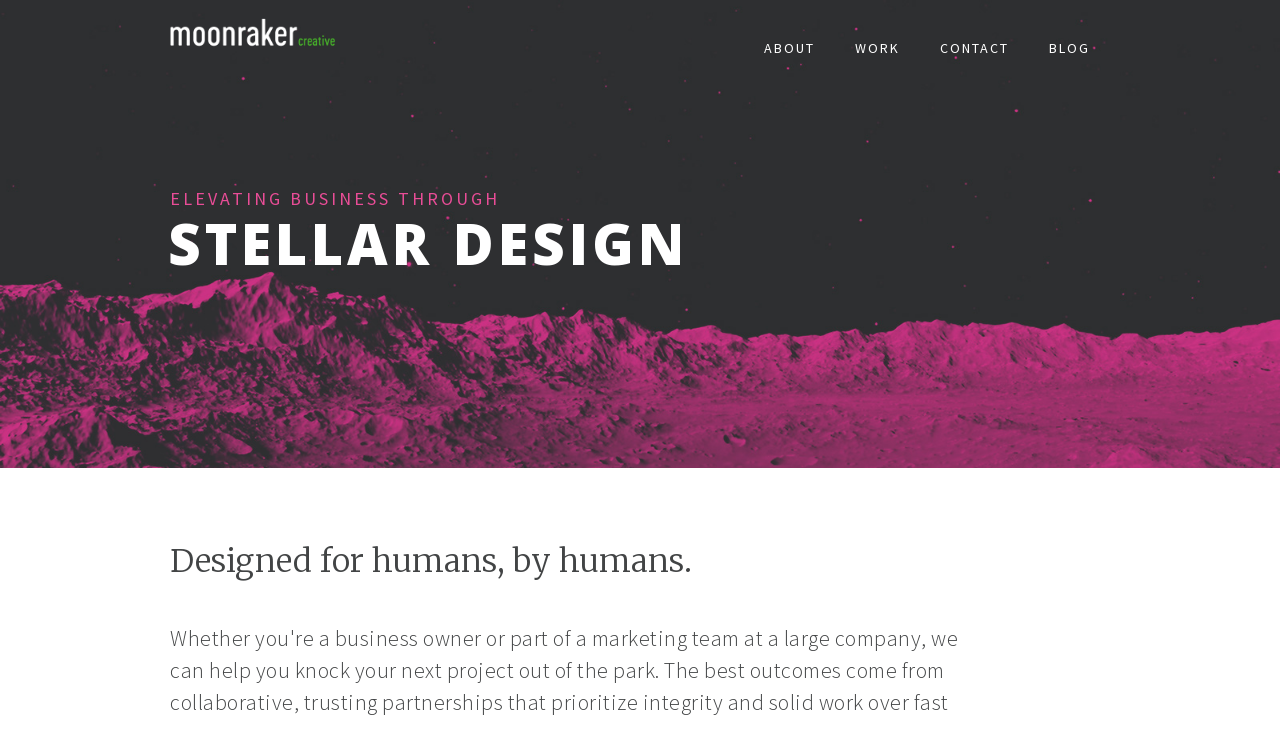

--- FILE ---
content_type: text/html
request_url: https://www.moonrakercreative.com/
body_size: 3777
content:
<!DOCTYPE html><!-- This site was created in Webflow. https://webflow.com --><!-- Last Published: Wed Aug 20 2025 01:58:22 GMT+0000 (Coordinated Universal Time) --><html data-wf-domain="www.moonrakercreative.com" data-wf-page="587fff7ef919b45f6d536419" data-wf-site="587fff7ef919b45f6d536418"><head><meta charset="utf-8"/><title>Moonraker Creative</title><meta content="We offer professional creative services including branding, illustration, presentation design, marketing materials, website design and development, and promotional items." name="description"/><meta content="Moonraker Creative" property="og:title"/><meta content="We offer professional creative services including branding, illustration, presentation design, marketing materials, website design and development, and promotional items." property="og:description"/><meta content="http://uploads.webflow.com/587fff7ef919b45f6d536418/58cb6cb8d020777d3351fe54_moonraker_ogi_01.jpg" property="og:image"/><meta content="Moonraker Creative" property="twitter:title"/><meta content="We offer professional creative services including branding, illustration, presentation design, marketing materials, website design and development, and promotional items." property="twitter:description"/><meta content="http://uploads.webflow.com/587fff7ef919b45f6d536418/58cb6cb8d020777d3351fe54_moonraker_ogi_01.jpg" property="twitter:image"/><meta property="og:type" content="website"/><meta content="summary_large_image" name="twitter:card"/><meta content="width=device-width, initial-scale=1" name="viewport"/><meta content="5UvY7cQoS2Hmr69ttQMWsyjKDhJMm8Ut1h9oeCbaD8M" name="google-site-verification"/><meta content="Webflow" name="generator"/><link href="https://cdn.prod.website-files.com/587fff7ef919b45f6d536418/css/moonraker.webflow.shared.7e4aa5d81.css" rel="stylesheet" type="text/css"/><link href="https://fonts.googleapis.com" rel="preconnect"/><link href="https://fonts.gstatic.com" rel="preconnect" crossorigin="anonymous"/><script src="https://ajax.googleapis.com/ajax/libs/webfont/1.6.26/webfont.js" type="text/javascript"></script><script type="text/javascript">WebFont.load({  google: {    families: ["Merriweather:300,300italic,400,400italic,700,700italic,900,900italic","Open Sans:300,300italic,400,400italic,600,600italic,700,700italic,800,800italic","Changa One:400,400italic","Source Sans Pro:300,regular,600,700","Monoton:regular"]  }});</script><script type="text/javascript">!function(o,c){var n=c.documentElement,t=" w-mod-";n.className+=t+"js",("ontouchstart"in o||o.DocumentTouch&&c instanceof DocumentTouch)&&(n.className+=t+"touch")}(window,document);</script><link href="https://cdn.prod.website-files.com/587fff7ef919b45f6d536418/58c9b213b6b6905926920363_moonraker_fav_03.png" rel="shortcut icon" type="image/x-icon"/><link href="https://cdn.prod.website-files.com/587fff7ef919b45f6d536418/58c99ac826822cec4614533a_moonraker_webclip.png" rel="apple-touch-icon"/><link href="https://www.moonrakercreative.com/index.html" rel="canonical"/><meta name="google-site-verification" content="5UvY7cQoS2Hmr69ttQMWsyjKDhJMm8Ut1h9oeCbaD8M" />
<!-- Google tag (gtag.js) -->
<script async src="https://www.googletagmanager.com/gtag/js?id=G-BBT3Z9JJBV"></script>
<script>
  window.dataLayer = window.dataLayer || [];
  function gtag(){dataLayer.push(arguments);}
  gtag('js', new Date());

  gtag('config', 'G-BBT3Z9JJBV');
</script></head><body><div data-collapse="tiny" data-animation="default" data-duration="400" data-easing="ease" data-easing2="ease" role="banner" class="navbar-2 w-nav"><div class="w-container"><a href="/" aria-current="page" class="brand-logo w-nav-brand w--current"><img src="https://cdn.prod.website-files.com/587fff7ef919b45f6d536418/58800135ca2f2b87139feb0d_moonraker_logo%402x.png" width="185" alt="" class="moonraker-logo-phone"/></a><nav role="navigation" class="nav-menu w-nav-menu"><a href="/about" class="nav-link-hp w-nav-link">ABOUT</a><a href="/work-filtered" class="nav-link-hp w-nav-link">WORK</a><a href="/contact" class="nav-link-hp w-nav-link">CONTACT</a><a href="/blog" class="nav-link-hp w-nav-link">BLOG</a></nav><div class="menu-button w-nav-button"><div class="menu-icon w-icon-nav-menu"></div></div></div></div><div class="hp-header-section"><div class="container-3 w-container"><h1 data-ix="fade-in" class="hp-subhead">ELEVATING BUSINESS THROUGH</h1><h1 data-ix="fade-in-wait-400ms" class="hp-h1-title">STELLAR</h1><h1 data-ix="fade-in-wait-400ms" class="hp-h1-title-phone"> DESIGN</h1></div></div><div class="intro-section-hp"><div class="container-2 w-container"><div class="div-block-7"><h1 class="heading-hp">Designed for humans, by humans.</h1><p class="intro-top-p">Whether you&#x27;re a business owner or part of a marketing team at a large company, we can help you knock your next project out of the park. The best outcomes come from collaborative, trusting partnerships that prioritize integrity and solid work over fast profits. With an ample supply of skills, talent and experience on hand, we&#x27;re ready to support your team on the next mission-critical project.</p><div class="tagline"><a href="/contact">Reach out</a>, we&#x27;d love to talk about your next design-dependent challenge...</div></div></div></div><div class="thumbnail-section-2"><div class="w-container"><div class="div-block-4"><h2 class="featured-work-heading">FEATURED WORK</h2></div><div><div class="w-dyn-list"><div role="list" class="w-dyn-items w-row"><div role="listitem" class="w-dyn-item w-col w-col-4"><a href="/work/brett-2024-classroom-illustrations" class="link-block w-inline-block"><img alt="" src="https://cdn.prod.website-files.com/5989f432fda8db00017ffdae/65aaf6fc05b9a70105826456_STEAM_eSports%2BCTE-Lab_thumb.jpg" sizes="(max-width: 767px) 96vw, (max-width: 991px) 30vw, 300px" srcset="https://cdn.prod.website-files.com/5989f432fda8db00017ffdae/65aaf6fc05b9a70105826456_STEAM_eSports%2BCTE-Lab_thumb-p-500.jpg 500w, https://cdn.prod.website-files.com/5989f432fda8db00017ffdae/65aaf6fc05b9a70105826456_STEAM_eSports%2BCTE-Lab_thumb-p-800.jpg 800w, https://cdn.prod.website-files.com/5989f432fda8db00017ffdae/65aaf6fc05b9a70105826456_STEAM_eSports%2BCTE-Lab_thumb.jpg 920w" class="project-thumbnail"/></a></div><div role="listitem" class="w-dyn-item w-col w-col-4"><a href="/work/remote-work-impact-statistics" class="link-block w-inline-block"><img alt="" src="https://cdn.prod.website-files.com/5989f432fda8db00017ffdae/64f22d902a35f4183a032dec_Remote-Work_U-Square_thumb.jpg" sizes="(max-width: 767px) 96vw, (max-width: 991px) 30vw, 300px" srcset="https://cdn.prod.website-files.com/5989f432fda8db00017ffdae/64f22d902a35f4183a032dec_Remote-Work_U-Square_thumb-p-500.jpg 500w, https://cdn.prod.website-files.com/5989f432fda8db00017ffdae/64f22d902a35f4183a032dec_Remote-Work_U-Square_thumb-p-800.jpg 800w, https://cdn.prod.website-files.com/5989f432fda8db00017ffdae/64f22d902a35f4183a032dec_Remote-Work_U-Square_thumb.jpg 920w" class="project-thumbnail"/></a></div><div role="listitem" class="w-dyn-item w-col w-col-4"><a href="/work/alpha-graphics-rebranded-brochure" class="link-block w-inline-block"><img alt="" src="https://cdn.prod.website-files.com/5989f432fda8db00017ffdae/5f6cfc0d1277faf782bd9be4_AlphaGraphics-Brochure-Thumb-1.jpg" sizes="(max-width: 767px) 96vw, (max-width: 991px) 30vw, 300px" srcset="https://cdn.prod.website-files.com/5989f432fda8db00017ffdae/5f6cfc0d1277faf782bd9be4_AlphaGraphics-Brochure-Thumb-1-p-800.jpeg 800w, https://cdn.prod.website-files.com/5989f432fda8db00017ffdae/5f6cfc0d1277faf782bd9be4_AlphaGraphics-Brochure-Thumb-1.jpg 920w" class="project-thumbnail"/></a></div><div role="listitem" class="w-dyn-item w-col w-col-4"><a href="/work/joslin-capital-advisors" class="link-block w-inline-block"><img alt="" src="https://cdn.prod.website-files.com/5989f432fda8db00017ffdae/5cfee51c1f5cd2233c7cd43e_Joslin_Thumb.png" sizes="(max-width: 767px) 96vw, (max-width: 991px) 30vw, 300px" srcset="https://cdn.prod.website-files.com/5989f432fda8db00017ffdae/5cfee51c1f5cd2233c7cd43e_Joslin_Thumb-p-500.png 500w, https://cdn.prod.website-files.com/5989f432fda8db00017ffdae/5cfee51c1f5cd2233c7cd43e_Joslin_Thumb-p-800.png 800w, https://cdn.prod.website-files.com/5989f432fda8db00017ffdae/5cfee51c1f5cd2233c7cd43e_Joslin_Thumb.png 920w" class="project-thumbnail"/></a></div><div role="listitem" class="w-dyn-item w-col w-col-4"><a href="/work/parker-2" class="link-block w-inline-block"><img alt="" src="https://cdn.prod.website-files.com/5989f432fda8db00017ffdae/5e27aaa09b1d65d23c0c70c4_Parker_Logo_thumb-800x800.png" sizes="(max-width: 767px) 96vw, (max-width: 991px) 30vw, 300px" srcset="https://cdn.prod.website-files.com/5989f432fda8db00017ffdae/5e27aaa09b1d65d23c0c70c4_Parker_Logo_thumb-800x800-p-500.png 500w, https://cdn.prod.website-files.com/5989f432fda8db00017ffdae/5e27aaa09b1d65d23c0c70c4_Parker_Logo_thumb-800x800.png 800w" class="project-thumbnail"/></a></div><div role="listitem" class="w-dyn-item w-col w-col-4"><a href="/work/flexe-boost-campaign" class="link-block w-inline-block"><img alt="" src="https://cdn.prod.website-files.com/5989f432fda8db00017ffdae/6572553974c87dd32a14fa79_flexe-boost-thumbnail.jpg" sizes="(max-width: 767px) 96vw, (max-width: 991px) 30vw, 300px" srcset="https://cdn.prod.website-files.com/5989f432fda8db00017ffdae/6572553974c87dd32a14fa79_flexe-boost-thumbnail-p-500.jpg 500w, https://cdn.prod.website-files.com/5989f432fda8db00017ffdae/6572553974c87dd32a14fa79_flexe-boost-thumbnail-p-800.jpg 800w, https://cdn.prod.website-files.com/5989f432fda8db00017ffdae/6572553974c87dd32a14fa79_flexe-boost-thumbnail-p-1080.jpg 1080w, https://cdn.prod.website-files.com/5989f432fda8db00017ffdae/6572553974c87dd32a14fa79_flexe-boost-thumbnail.jpg 1280w" class="project-thumbnail"/></a></div></div></div></div><div class="div-block-2"><a href="/work-filtered" class="primary-button-outline w-button">MORE WORK</a></div></div></div><div class="quote-slider-section"><div class="w-container"><div><img src="https://cdn.prod.website-files.com/587fff7ef919b45f6d536418/58800fe0b2681c5316bc7890_quotemark%402x.png" width="80" alt=""/></div><div data-delay="6000" data-animation="slide" class="quote-slider w-slider" data-autoplay="true" data-easing="ease" data-hide-arrows="false" data-disable-swipe="false" data-autoplay-limit="0" data-nav-spacing="4" data-duration="500" data-infinite="true"><div class="w-slider-mask"><div class="w-slide"><div class="quote-wrap"><blockquote class="quote">Lorem ipsum dolor sit amet, consectetuer adipiscing elit, sed diam nonummy nibh euismod tincidunt ut laoreet dolore magna aliquam erat volutpat. Diam nonummy nibh euismod tincidunt ut laoreet dolore magna.</blockquote><div class="quote-author">Quote Author - Company</div></div></div><div class="w-slide"><div class="quote-wrap"><blockquote class="quote">Lorem ipsum dolor sit amet, consectetuer adipiscing elit, sed diam nonummy nibh euismod tincidunt ut laoreet dolore magna aliquam erat volutpat. Diam nonummy nibh euismod tincidunt ut laoreet dolore magna.</blockquote><div class="quote-author">Quote Author - Company</div></div></div><div class="w-slide"><div class="quote-wrap"><blockquote class="quote">Lorem ipsum dolor sit amet, consectetuer adipiscing elit, sed diam nonummy nibh euismod tincidunt ut laoreet dolore magna aliquam erat volutpat. Diam nonummy nibh euismod tincidunt ut laoreet dolore magna.</blockquote><div class="quote-author">Quote Author - Company</div></div></div><div class="w-slide"><div class="quote-wrap"><blockquote class="quote">Lorem ipsum dolor sit amet, consectetuer adipiscing elit, sed diam nonummy nibh euismod tincidunt ut laoreet dolore magna aliquam erat volutpat. Diam nonummy nibh euismod tincidunt ut laoreet dolore magna.</blockquote><div class="quote-author">Quote Author - Company</div></div></div></div><div class="w-slider-arrow-left"><div class="w-icon-slider-left"></div></div><div class="w-slider-arrow-right"><div class="w-icon-slider-right"></div></div><div class="slide-nav w-slider-nav w-slider-nav-invert w-round"></div></div></div></div><div class="home-contact-section"><div class="w-container"><div class="contact-cta-wrap"><h2 class="hp-cta-title">Let&#x27;s talk</h2><p class="lets-talk-p">Overwhelmed?<br/>‍<br/>Unsure how to get the design support your business objectives call for?<br/>‍<br/>Need to up-level your brand or marketing materials, to better reflect the superior quality of what you offer?<br/>‍</p><a href="/contact" class="primary-button-pink w-button">CONTACT US</a></div><img src="https://cdn.prod.website-files.com/587fff7ef919b45f6d536418/598b54e290707d00013957be_rocket_swoop2_grey.png" width="688" sizes="(max-width: 767px) 100vw, 687.9891357421875px" srcset="https://cdn.prod.website-files.com/587fff7ef919b45f6d536418/598b54e290707d00013957be_rocket_swoop2_grey-p-500.png 500w, https://cdn.prod.website-files.com/587fff7ef919b45f6d536418/598b54e290707d00013957be_rocket_swoop2_grey-p-800.png 800w, https://cdn.prod.website-files.com/587fff7ef919b45f6d536418/598b54e290707d00013957be_rocket_swoop2_grey-p-1080.png 1080w, https://cdn.prod.website-files.com/587fff7ef919b45f6d536418/598b54e290707d00013957be_rocket_swoop2_grey.png 1376w" alt="" class="small-rocket-image"/></div></div><img src="https://cdn.prod.website-files.com/587fff7ef919b45f6d536418/598b5c92153f32000196e2bd_rocket_swoop2_grey-mobile.png" width="243" alt="" class="rocket-swoop-mobile-image"/><footer class="footer-section"><div class="container-4 w-container"><div class="small-text">© 2023 Moonraker Creative</div><a href="/newsletter-signup" class="link-2">Newsletter Signup</a></div></footer><script src="https://d3e54v103j8qbb.cloudfront.net/js/jquery-3.5.1.min.dc5e7f18c8.js?site=587fff7ef919b45f6d536418" type="text/javascript" integrity="sha256-9/aliU8dGd2tb6OSsuzixeV4y/faTqgFtohetphbbj0=" crossorigin="anonymous"></script><script src="https://cdn.prod.website-files.com/587fff7ef919b45f6d536418/js/webflow.schunk.83de43c5e9eda212.js" type="text/javascript"></script><script src="https://cdn.prod.website-files.com/587fff7ef919b45f6d536418/js/webflow.e2e5c76b.3f28de3b91f16270.js" type="text/javascript"></script></body></html>

--- FILE ---
content_type: text/css
request_url: https://cdn.prod.website-files.com/587fff7ef919b45f6d536418/css/moonraker.webflow.shared.7e4aa5d81.css
body_size: 19326
content:
html {
  -webkit-text-size-adjust: 100%;
  -ms-text-size-adjust: 100%;
  font-family: sans-serif;
}

body {
  margin: 0;
}

article, aside, details, figcaption, figure, footer, header, hgroup, main, menu, nav, section, summary {
  display: block;
}

audio, canvas, progress, video {
  vertical-align: baseline;
  display: inline-block;
}

audio:not([controls]) {
  height: 0;
  display: none;
}

[hidden], template {
  display: none;
}

a {
  background-color: #0000;
}

a:active, a:hover {
  outline: 0;
}

abbr[title] {
  border-bottom: 1px dotted;
}

b, strong {
  font-weight: bold;
}

dfn {
  font-style: italic;
}

h1 {
  margin: .67em 0;
  font-size: 2em;
}

mark {
  color: #000;
  background: #ff0;
}

small {
  font-size: 80%;
}

sub, sup {
  vertical-align: baseline;
  font-size: 75%;
  line-height: 0;
  position: relative;
}

sup {
  top: -.5em;
}

sub {
  bottom: -.25em;
}

img {
  border: 0;
}

svg:not(:root) {
  overflow: hidden;
}

hr {
  box-sizing: content-box;
  height: 0;
}

pre {
  overflow: auto;
}

code, kbd, pre, samp {
  font-family: monospace;
  font-size: 1em;
}

button, input, optgroup, select, textarea {
  color: inherit;
  font: inherit;
  margin: 0;
}

button {
  overflow: visible;
}

button, select {
  text-transform: none;
}

button, html input[type="button"], input[type="reset"] {
  -webkit-appearance: button;
  cursor: pointer;
}

button[disabled], html input[disabled] {
  cursor: default;
}

button::-moz-focus-inner, input::-moz-focus-inner {
  border: 0;
  padding: 0;
}

input {
  line-height: normal;
}

input[type="checkbox"], input[type="radio"] {
  box-sizing: border-box;
  padding: 0;
}

input[type="number"]::-webkit-inner-spin-button, input[type="number"]::-webkit-outer-spin-button {
  height: auto;
}

input[type="search"] {
  -webkit-appearance: none;
}

input[type="search"]::-webkit-search-cancel-button, input[type="search"]::-webkit-search-decoration {
  -webkit-appearance: none;
}

legend {
  border: 0;
  padding: 0;
}

textarea {
  overflow: auto;
}

optgroup {
  font-weight: bold;
}

table {
  border-collapse: collapse;
  border-spacing: 0;
}

td, th {
  padding: 0;
}

@font-face {
  font-family: webflow-icons;
  src: url("[data-uri]") format("truetype");
  font-weight: normal;
  font-style: normal;
}

[class^="w-icon-"], [class*=" w-icon-"] {
  speak: none;
  font-variant: normal;
  text-transform: none;
  -webkit-font-smoothing: antialiased;
  -moz-osx-font-smoothing: grayscale;
  font-style: normal;
  font-weight: normal;
  line-height: 1;
  font-family: webflow-icons !important;
}

.w-icon-slider-right:before {
  content: "";
}

.w-icon-slider-left:before {
  content: "";
}

.w-icon-nav-menu:before {
  content: "";
}

.w-icon-arrow-down:before, .w-icon-dropdown-toggle:before {
  content: "";
}

.w-icon-file-upload-remove:before {
  content: "";
}

.w-icon-file-upload-icon:before {
  content: "";
}

* {
  box-sizing: border-box;
}

html {
  height: 100%;
}

body {
  color: #333;
  background-color: #fff;
  min-height: 100%;
  margin: 0;
  font-family: Arial, sans-serif;
  font-size: 14px;
  line-height: 20px;
}

img {
  vertical-align: middle;
  max-width: 100%;
  display: inline-block;
}

html.w-mod-touch * {
  background-attachment: scroll !important;
}

.w-block {
  display: block;
}

.w-inline-block {
  max-width: 100%;
  display: inline-block;
}

.w-clearfix:before, .w-clearfix:after {
  content: " ";
  grid-area: 1 / 1 / 2 / 2;
  display: table;
}

.w-clearfix:after {
  clear: both;
}

.w-hidden {
  display: none;
}

.w-button {
  color: #fff;
  line-height: inherit;
  cursor: pointer;
  background-color: #3898ec;
  border: 0;
  border-radius: 0;
  padding: 9px 15px;
  text-decoration: none;
  display: inline-block;
}

input.w-button {
  -webkit-appearance: button;
}

html[data-w-dynpage] [data-w-cloak] {
  color: #0000 !important;
}

.w-code-block {
  margin: unset;
}

pre.w-code-block code {
  all: inherit;
}

.w-optimization {
  display: contents;
}

.w-webflow-badge, .w-webflow-badge > img {
  box-sizing: unset;
  width: unset;
  height: unset;
  max-height: unset;
  max-width: unset;
  min-height: unset;
  min-width: unset;
  margin: unset;
  padding: unset;
  float: unset;
  clear: unset;
  border: unset;
  border-radius: unset;
  background: unset;
  background-image: unset;
  background-position: unset;
  background-size: unset;
  background-repeat: unset;
  background-origin: unset;
  background-clip: unset;
  background-attachment: unset;
  background-color: unset;
  box-shadow: unset;
  transform: unset;
  direction: unset;
  font-family: unset;
  font-weight: unset;
  color: unset;
  font-size: unset;
  line-height: unset;
  font-style: unset;
  font-variant: unset;
  text-align: unset;
  letter-spacing: unset;
  -webkit-text-decoration: unset;
  text-decoration: unset;
  text-indent: unset;
  text-transform: unset;
  list-style-type: unset;
  text-shadow: unset;
  vertical-align: unset;
  cursor: unset;
  white-space: unset;
  word-break: unset;
  word-spacing: unset;
  word-wrap: unset;
  transition: unset;
}

.w-webflow-badge {
  white-space: nowrap;
  cursor: pointer;
  box-shadow: 0 0 0 1px #0000001a, 0 1px 3px #0000001a;
  visibility: visible !important;
  opacity: 1 !important;
  z-index: 2147483647 !important;
  color: #aaadb0 !important;
  overflow: unset !important;
  background-color: #fff !important;
  border-radius: 3px !important;
  width: auto !important;
  height: auto !important;
  margin: 0 !important;
  padding: 6px !important;
  font-size: 12px !important;
  line-height: 14px !important;
  text-decoration: none !important;
  display: inline-block !important;
  position: fixed !important;
  inset: auto 12px 12px auto !important;
  transform: none !important;
}

.w-webflow-badge > img {
  position: unset;
  visibility: unset !important;
  opacity: 1 !important;
  vertical-align: middle !important;
  display: inline-block !important;
}

h1, h2, h3, h4, h5, h6 {
  margin-bottom: 10px;
  font-weight: bold;
}

h1 {
  margin-top: 20px;
  font-size: 38px;
  line-height: 44px;
}

h2 {
  margin-top: 20px;
  font-size: 32px;
  line-height: 36px;
}

h3 {
  margin-top: 20px;
  font-size: 24px;
  line-height: 30px;
}

h4 {
  margin-top: 10px;
  font-size: 18px;
  line-height: 24px;
}

h5 {
  margin-top: 10px;
  font-size: 14px;
  line-height: 20px;
}

h6 {
  margin-top: 10px;
  font-size: 12px;
  line-height: 18px;
}

p {
  margin-top: 0;
  margin-bottom: 10px;
}

blockquote {
  border-left: 5px solid #e2e2e2;
  margin: 0 0 10px;
  padding: 10px 20px;
  font-size: 18px;
  line-height: 22px;
}

figure {
  margin: 0 0 10px;
}

figcaption {
  text-align: center;
  margin-top: 5px;
}

ul, ol {
  margin-top: 0;
  margin-bottom: 10px;
  padding-left: 40px;
}

.w-list-unstyled {
  padding-left: 0;
  list-style: none;
}

.w-embed:before, .w-embed:after {
  content: " ";
  grid-area: 1 / 1 / 2 / 2;
  display: table;
}

.w-embed:after {
  clear: both;
}

.w-video {
  width: 100%;
  padding: 0;
  position: relative;
}

.w-video iframe, .w-video object, .w-video embed {
  border: none;
  width: 100%;
  height: 100%;
  position: absolute;
  top: 0;
  left: 0;
}

fieldset {
  border: 0;
  margin: 0;
  padding: 0;
}

button, [type="button"], [type="reset"] {
  cursor: pointer;
  -webkit-appearance: button;
  border: 0;
}

.w-form {
  margin: 0 0 15px;
}

.w-form-done {
  text-align: center;
  background-color: #ddd;
  padding: 20px;
  display: none;
}

.w-form-fail {
  background-color: #ffdede;
  margin-top: 10px;
  padding: 10px;
  display: none;
}

label {
  margin-bottom: 5px;
  font-weight: bold;
  display: block;
}

.w-input, .w-select {
  color: #333;
  vertical-align: middle;
  background-color: #fff;
  border: 1px solid #ccc;
  width: 100%;
  height: 38px;
  margin-bottom: 10px;
  padding: 8px 12px;
  font-size: 14px;
  line-height: 1.42857;
  display: block;
}

.w-input::placeholder, .w-select::placeholder {
  color: #999;
}

.w-input:focus, .w-select:focus {
  border-color: #3898ec;
  outline: 0;
}

.w-input[disabled], .w-select[disabled], .w-input[readonly], .w-select[readonly], fieldset[disabled] .w-input, fieldset[disabled] .w-select {
  cursor: not-allowed;
}

.w-input[disabled]:not(.w-input-disabled), .w-select[disabled]:not(.w-input-disabled), .w-input[readonly], .w-select[readonly], fieldset[disabled]:not(.w-input-disabled) .w-input, fieldset[disabled]:not(.w-input-disabled) .w-select {
  background-color: #eee;
}

textarea.w-input, textarea.w-select {
  height: auto;
}

.w-select {
  background-color: #f3f3f3;
}

.w-select[multiple] {
  height: auto;
}

.w-form-label {
  cursor: pointer;
  margin-bottom: 0;
  font-weight: normal;
  display: inline-block;
}

.w-radio {
  margin-bottom: 5px;
  padding-left: 20px;
  display: block;
}

.w-radio:before, .w-radio:after {
  content: " ";
  grid-area: 1 / 1 / 2 / 2;
  display: table;
}

.w-radio:after {
  clear: both;
}

.w-radio-input {
  float: left;
  margin: 3px 0 0 -20px;
  line-height: normal;
}

.w-file-upload {
  margin-bottom: 10px;
  display: block;
}

.w-file-upload-input {
  opacity: 0;
  z-index: -100;
  width: .1px;
  height: .1px;
  position: absolute;
  overflow: hidden;
}

.w-file-upload-default, .w-file-upload-uploading, .w-file-upload-success {
  color: #333;
  display: inline-block;
}

.w-file-upload-error {
  margin-top: 10px;
  display: block;
}

.w-file-upload-default.w-hidden, .w-file-upload-uploading.w-hidden, .w-file-upload-error.w-hidden, .w-file-upload-success.w-hidden {
  display: none;
}

.w-file-upload-uploading-btn {
  cursor: pointer;
  background-color: #fafafa;
  border: 1px solid #ccc;
  margin: 0;
  padding: 8px 12px;
  font-size: 14px;
  font-weight: normal;
  display: flex;
}

.w-file-upload-file {
  background-color: #fafafa;
  border: 1px solid #ccc;
  flex-grow: 1;
  justify-content: space-between;
  margin: 0;
  padding: 8px 9px 8px 11px;
  display: flex;
}

.w-file-upload-file-name {
  font-size: 14px;
  font-weight: normal;
  display: block;
}

.w-file-remove-link {
  cursor: pointer;
  width: auto;
  height: auto;
  margin-top: 3px;
  margin-left: 10px;
  padding: 3px;
  display: block;
}

.w-icon-file-upload-remove {
  margin: auto;
  font-size: 10px;
}

.w-file-upload-error-msg {
  color: #ea384c;
  padding: 2px 0;
  display: inline-block;
}

.w-file-upload-info {
  padding: 0 12px;
  line-height: 38px;
  display: inline-block;
}

.w-file-upload-label {
  cursor: pointer;
  background-color: #fafafa;
  border: 1px solid #ccc;
  margin: 0;
  padding: 8px 12px;
  font-size: 14px;
  font-weight: normal;
  display: inline-block;
}

.w-icon-file-upload-icon, .w-icon-file-upload-uploading {
  width: 20px;
  margin-right: 8px;
  display: inline-block;
}

.w-icon-file-upload-uploading {
  height: 20px;
}

.w-container {
  max-width: 940px;
  margin-left: auto;
  margin-right: auto;
}

.w-container:before, .w-container:after {
  content: " ";
  grid-area: 1 / 1 / 2 / 2;
  display: table;
}

.w-container:after {
  clear: both;
}

.w-container .w-row {
  margin-left: -10px;
  margin-right: -10px;
}

.w-row:before, .w-row:after {
  content: " ";
  grid-area: 1 / 1 / 2 / 2;
  display: table;
}

.w-row:after {
  clear: both;
}

.w-row .w-row {
  margin-left: 0;
  margin-right: 0;
}

.w-col {
  float: left;
  width: 100%;
  min-height: 1px;
  padding-left: 10px;
  padding-right: 10px;
  position: relative;
}

.w-col .w-col {
  padding-left: 0;
  padding-right: 0;
}

.w-col-1 {
  width: 8.33333%;
}

.w-col-2 {
  width: 16.6667%;
}

.w-col-3 {
  width: 25%;
}

.w-col-4 {
  width: 33.3333%;
}

.w-col-5 {
  width: 41.6667%;
}

.w-col-6 {
  width: 50%;
}

.w-col-7 {
  width: 58.3333%;
}

.w-col-8 {
  width: 66.6667%;
}

.w-col-9 {
  width: 75%;
}

.w-col-10 {
  width: 83.3333%;
}

.w-col-11 {
  width: 91.6667%;
}

.w-col-12 {
  width: 100%;
}

.w-hidden-main {
  display: none !important;
}

@media screen and (max-width: 991px) {
  .w-container {
    max-width: 728px;
  }

  .w-hidden-main {
    display: inherit !important;
  }

  .w-hidden-medium {
    display: none !important;
  }

  .w-col-medium-1 {
    width: 8.33333%;
  }

  .w-col-medium-2 {
    width: 16.6667%;
  }

  .w-col-medium-3 {
    width: 25%;
  }

  .w-col-medium-4 {
    width: 33.3333%;
  }

  .w-col-medium-5 {
    width: 41.6667%;
  }

  .w-col-medium-6 {
    width: 50%;
  }

  .w-col-medium-7 {
    width: 58.3333%;
  }

  .w-col-medium-8 {
    width: 66.6667%;
  }

  .w-col-medium-9 {
    width: 75%;
  }

  .w-col-medium-10 {
    width: 83.3333%;
  }

  .w-col-medium-11 {
    width: 91.6667%;
  }

  .w-col-medium-12 {
    width: 100%;
  }

  .w-col-stack {
    width: 100%;
    left: auto;
    right: auto;
  }
}

@media screen and (max-width: 767px) {
  .w-hidden-main, .w-hidden-medium {
    display: inherit !important;
  }

  .w-hidden-small {
    display: none !important;
  }

  .w-row, .w-container .w-row {
    margin-left: 0;
    margin-right: 0;
  }

  .w-col {
    width: 100%;
    left: auto;
    right: auto;
  }

  .w-col-small-1 {
    width: 8.33333%;
  }

  .w-col-small-2 {
    width: 16.6667%;
  }

  .w-col-small-3 {
    width: 25%;
  }

  .w-col-small-4 {
    width: 33.3333%;
  }

  .w-col-small-5 {
    width: 41.6667%;
  }

  .w-col-small-6 {
    width: 50%;
  }

  .w-col-small-7 {
    width: 58.3333%;
  }

  .w-col-small-8 {
    width: 66.6667%;
  }

  .w-col-small-9 {
    width: 75%;
  }

  .w-col-small-10 {
    width: 83.3333%;
  }

  .w-col-small-11 {
    width: 91.6667%;
  }

  .w-col-small-12 {
    width: 100%;
  }
}

@media screen and (max-width: 479px) {
  .w-container {
    max-width: none;
  }

  .w-hidden-main, .w-hidden-medium, .w-hidden-small {
    display: inherit !important;
  }

  .w-hidden-tiny {
    display: none !important;
  }

  .w-col {
    width: 100%;
  }

  .w-col-tiny-1 {
    width: 8.33333%;
  }

  .w-col-tiny-2 {
    width: 16.6667%;
  }

  .w-col-tiny-3 {
    width: 25%;
  }

  .w-col-tiny-4 {
    width: 33.3333%;
  }

  .w-col-tiny-5 {
    width: 41.6667%;
  }

  .w-col-tiny-6 {
    width: 50%;
  }

  .w-col-tiny-7 {
    width: 58.3333%;
  }

  .w-col-tiny-8 {
    width: 66.6667%;
  }

  .w-col-tiny-9 {
    width: 75%;
  }

  .w-col-tiny-10 {
    width: 83.3333%;
  }

  .w-col-tiny-11 {
    width: 91.6667%;
  }

  .w-col-tiny-12 {
    width: 100%;
  }
}

.w-widget {
  position: relative;
}

.w-widget-map {
  width: 100%;
  height: 400px;
}

.w-widget-map label {
  width: auto;
  display: inline;
}

.w-widget-map img {
  max-width: inherit;
}

.w-widget-map .gm-style-iw {
  text-align: center;
}

.w-widget-map .gm-style-iw > button {
  display: none !important;
}

.w-widget-twitter {
  overflow: hidden;
}

.w-widget-twitter-count-shim {
  vertical-align: top;
  text-align: center;
  background: #fff;
  border: 1px solid #758696;
  border-radius: 3px;
  width: 28px;
  height: 20px;
  display: inline-block;
  position: relative;
}

.w-widget-twitter-count-shim * {
  pointer-events: none;
  -webkit-user-select: none;
  user-select: none;
}

.w-widget-twitter-count-shim .w-widget-twitter-count-inner {
  text-align: center;
  color: #999;
  font-family: serif;
  font-size: 15px;
  line-height: 12px;
  position: relative;
}

.w-widget-twitter-count-shim .w-widget-twitter-count-clear {
  display: block;
  position: relative;
}

.w-widget-twitter-count-shim.w--large {
  width: 36px;
  height: 28px;
}

.w-widget-twitter-count-shim.w--large .w-widget-twitter-count-inner {
  font-size: 18px;
  line-height: 18px;
}

.w-widget-twitter-count-shim:not(.w--vertical) {
  margin-left: 5px;
  margin-right: 8px;
}

.w-widget-twitter-count-shim:not(.w--vertical).w--large {
  margin-left: 6px;
}

.w-widget-twitter-count-shim:not(.w--vertical):before, .w-widget-twitter-count-shim:not(.w--vertical):after {
  content: " ";
  pointer-events: none;
  border: solid #0000;
  width: 0;
  height: 0;
  position: absolute;
  top: 50%;
  left: 0;
}

.w-widget-twitter-count-shim:not(.w--vertical):before {
  border-width: 4px;
  border-color: #75869600 #5d6c7b #75869600 #75869600;
  margin-top: -4px;
  margin-left: -9px;
}

.w-widget-twitter-count-shim:not(.w--vertical).w--large:before {
  border-width: 5px;
  margin-top: -5px;
  margin-left: -10px;
}

.w-widget-twitter-count-shim:not(.w--vertical):after {
  border-width: 4px;
  border-color: #fff0 #fff #fff0 #fff0;
  margin-top: -4px;
  margin-left: -8px;
}

.w-widget-twitter-count-shim:not(.w--vertical).w--large:after {
  border-width: 5px;
  margin-top: -5px;
  margin-left: -9px;
}

.w-widget-twitter-count-shim.w--vertical {
  width: 61px;
  height: 33px;
  margin-bottom: 8px;
}

.w-widget-twitter-count-shim.w--vertical:before, .w-widget-twitter-count-shim.w--vertical:after {
  content: " ";
  pointer-events: none;
  border: solid #0000;
  width: 0;
  height: 0;
  position: absolute;
  top: 100%;
  left: 50%;
}

.w-widget-twitter-count-shim.w--vertical:before {
  border-width: 5px;
  border-color: #5d6c7b #75869600 #75869600;
  margin-left: -5px;
}

.w-widget-twitter-count-shim.w--vertical:after {
  border-width: 4px;
  border-color: #fff #fff0 #fff0;
  margin-left: -4px;
}

.w-widget-twitter-count-shim.w--vertical .w-widget-twitter-count-inner {
  font-size: 18px;
  line-height: 22px;
}

.w-widget-twitter-count-shim.w--vertical.w--large {
  width: 76px;
}

.w-background-video {
  color: #fff;
  height: 500px;
  position: relative;
  overflow: hidden;
}

.w-background-video > video {
  object-fit: cover;
  z-index: -100;
  background-position: 50%;
  background-size: cover;
  width: 100%;
  height: 100%;
  margin: auto;
  position: absolute;
  inset: -100%;
}

.w-background-video > video::-webkit-media-controls-start-playback-button {
  -webkit-appearance: none;
  display: none !important;
}

.w-background-video--control {
  background-color: #0000;
  padding: 0;
  position: absolute;
  bottom: 1em;
  right: 1em;
}

.w-background-video--control > [hidden] {
  display: none !important;
}

.w-slider {
  text-align: center;
  clear: both;
  -webkit-tap-highlight-color: #0000;
  tap-highlight-color: #0000;
  background: #ddd;
  height: 300px;
  position: relative;
}

.w-slider-mask {
  z-index: 1;
  white-space: nowrap;
  height: 100%;
  display: block;
  position: relative;
  left: 0;
  right: 0;
  overflow: hidden;
}

.w-slide {
  vertical-align: top;
  white-space: normal;
  text-align: left;
  width: 100%;
  height: 100%;
  display: inline-block;
  position: relative;
}

.w-slider-nav {
  z-index: 2;
  text-align: center;
  -webkit-tap-highlight-color: #0000;
  tap-highlight-color: #0000;
  height: 40px;
  margin: auto;
  padding-top: 10px;
  position: absolute;
  inset: auto 0 0;
}

.w-slider-nav.w-round > div {
  border-radius: 100%;
}

.w-slider-nav.w-num > div {
  font-size: inherit;
  line-height: inherit;
  width: auto;
  height: auto;
  padding: .2em .5em;
}

.w-slider-nav.w-shadow > div {
  box-shadow: 0 0 3px #3336;
}

.w-slider-nav-invert {
  color: #fff;
}

.w-slider-nav-invert > div {
  background-color: #2226;
}

.w-slider-nav-invert > div.w-active {
  background-color: #222;
}

.w-slider-dot {
  cursor: pointer;
  background-color: #fff6;
  width: 1em;
  height: 1em;
  margin: 0 3px .5em;
  transition: background-color .1s, color .1s;
  display: inline-block;
  position: relative;
}

.w-slider-dot.w-active {
  background-color: #fff;
}

.w-slider-dot:focus {
  outline: none;
  box-shadow: 0 0 0 2px #fff;
}

.w-slider-dot:focus.w-active {
  box-shadow: none;
}

.w-slider-arrow-left, .w-slider-arrow-right {
  cursor: pointer;
  color: #fff;
  -webkit-tap-highlight-color: #0000;
  tap-highlight-color: #0000;
  -webkit-user-select: none;
  user-select: none;
  width: 80px;
  margin: auto;
  font-size: 40px;
  position: absolute;
  inset: 0;
  overflow: hidden;
}

.w-slider-arrow-left [class^="w-icon-"], .w-slider-arrow-right [class^="w-icon-"], .w-slider-arrow-left [class*=" w-icon-"], .w-slider-arrow-right [class*=" w-icon-"] {
  position: absolute;
}

.w-slider-arrow-left:focus, .w-slider-arrow-right:focus {
  outline: 0;
}

.w-slider-arrow-left {
  z-index: 3;
  right: auto;
}

.w-slider-arrow-right {
  z-index: 4;
  left: auto;
}

.w-icon-slider-left, .w-icon-slider-right {
  width: 1em;
  height: 1em;
  margin: auto;
  inset: 0;
}

.w-slider-aria-label {
  clip: rect(0 0 0 0);
  border: 0;
  width: 1px;
  height: 1px;
  margin: -1px;
  padding: 0;
  position: absolute;
  overflow: hidden;
}

.w-slider-force-show {
  display: block !important;
}

.w-dropdown {
  text-align: left;
  z-index: 900;
  margin-left: auto;
  margin-right: auto;
  display: inline-block;
  position: relative;
}

.w-dropdown-btn, .w-dropdown-toggle, .w-dropdown-link {
  vertical-align: top;
  color: #222;
  text-align: left;
  white-space: nowrap;
  margin-left: auto;
  margin-right: auto;
  padding: 20px;
  text-decoration: none;
  position: relative;
}

.w-dropdown-toggle {
  -webkit-user-select: none;
  user-select: none;
  cursor: pointer;
  padding-right: 40px;
  display: inline-block;
}

.w-dropdown-toggle:focus {
  outline: 0;
}

.w-icon-dropdown-toggle {
  width: 1em;
  height: 1em;
  margin: auto 20px auto auto;
  position: absolute;
  top: 0;
  bottom: 0;
  right: 0;
}

.w-dropdown-list {
  background: #ddd;
  min-width: 100%;
  display: none;
  position: absolute;
}

.w-dropdown-list.w--open {
  display: block;
}

.w-dropdown-link {
  color: #222;
  padding: 10px 20px;
  display: block;
}

.w-dropdown-link.w--current {
  color: #0082f3;
}

.w-dropdown-link:focus {
  outline: 0;
}

@media screen and (max-width: 767px) {
  .w-nav-brand {
    padding-left: 10px;
  }
}

.w-lightbox-backdrop {
  cursor: auto;
  letter-spacing: normal;
  text-indent: 0;
  text-shadow: none;
  text-transform: none;
  visibility: visible;
  white-space: normal;
  word-break: normal;
  word-spacing: normal;
  word-wrap: normal;
  color: #fff;
  text-align: center;
  z-index: 2000;
  opacity: 0;
  -webkit-user-select: none;
  -moz-user-select: none;
  -webkit-tap-highlight-color: transparent;
  background: #000000e6;
  outline: 0;
  font-family: Helvetica Neue, Helvetica, Ubuntu, Segoe UI, Verdana, sans-serif;
  font-size: 17px;
  font-style: normal;
  font-weight: 300;
  line-height: 1.2;
  list-style: disc;
  position: fixed;
  inset: 0;
  -webkit-transform: translate(0);
}

.w-lightbox-backdrop, .w-lightbox-container {
  -webkit-overflow-scrolling: touch;
  height: 100%;
  overflow: auto;
}

.w-lightbox-content {
  height: 100vh;
  position: relative;
  overflow: hidden;
}

.w-lightbox-view {
  opacity: 0;
  width: 100vw;
  height: 100vh;
  position: absolute;
}

.w-lightbox-view:before {
  content: "";
  height: 100vh;
}

.w-lightbox-group, .w-lightbox-group .w-lightbox-view, .w-lightbox-group .w-lightbox-view:before {
  height: 86vh;
}

.w-lightbox-frame, .w-lightbox-view:before {
  vertical-align: middle;
  display: inline-block;
}

.w-lightbox-figure {
  margin: 0;
  position: relative;
}

.w-lightbox-group .w-lightbox-figure {
  cursor: pointer;
}

.w-lightbox-img {
  width: auto;
  max-width: none;
  height: auto;
}

.w-lightbox-image {
  float: none;
  max-width: 100vw;
  max-height: 100vh;
  display: block;
}

.w-lightbox-group .w-lightbox-image {
  max-height: 86vh;
}

.w-lightbox-caption {
  text-align: left;
  text-overflow: ellipsis;
  white-space: nowrap;
  background: #0006;
  padding: .5em 1em;
  position: absolute;
  bottom: 0;
  left: 0;
  right: 0;
  overflow: hidden;
}

.w-lightbox-embed {
  width: 100%;
  height: 100%;
  position: absolute;
  inset: 0;
}

.w-lightbox-control {
  cursor: pointer;
  background-position: center;
  background-repeat: no-repeat;
  background-size: 24px;
  width: 4em;
  transition: all .3s;
  position: absolute;
  top: 0;
}

.w-lightbox-left {
  background-image: url("[data-uri]");
  display: none;
  bottom: 0;
  left: 0;
}

.w-lightbox-right {
  background-image: url("[data-uri]");
  display: none;
  bottom: 0;
  right: 0;
}

.w-lightbox-close {
  background-image: url("[data-uri]");
  background-size: 18px;
  height: 2.6em;
  right: 0;
}

.w-lightbox-strip {
  white-space: nowrap;
  padding: 0 1vh;
  line-height: 0;
  position: absolute;
  bottom: 0;
  left: 0;
  right: 0;
  overflow: auto hidden;
}

.w-lightbox-item {
  box-sizing: content-box;
  cursor: pointer;
  width: 10vh;
  padding: 2vh 1vh;
  display: inline-block;
  -webkit-transform: translate3d(0, 0, 0);
}

.w-lightbox-active {
  opacity: .3;
}

.w-lightbox-thumbnail {
  background: #222;
  height: 10vh;
  position: relative;
  overflow: hidden;
}

.w-lightbox-thumbnail-image {
  position: absolute;
  top: 0;
  left: 0;
}

.w-lightbox-thumbnail .w-lightbox-tall {
  width: 100%;
  top: 50%;
  transform: translate(0, -50%);
}

.w-lightbox-thumbnail .w-lightbox-wide {
  height: 100%;
  left: 50%;
  transform: translate(-50%);
}

.w-lightbox-spinner {
  box-sizing: border-box;
  border: 5px solid #0006;
  border-radius: 50%;
  width: 40px;
  height: 40px;
  margin-top: -20px;
  margin-left: -20px;
  animation: .8s linear infinite spin;
  position: absolute;
  top: 50%;
  left: 50%;
}

.w-lightbox-spinner:after {
  content: "";
  border: 3px solid #0000;
  border-bottom-color: #fff;
  border-radius: 50%;
  position: absolute;
  inset: -4px;
}

.w-lightbox-hide {
  display: none;
}

.w-lightbox-noscroll {
  overflow: hidden;
}

@media (min-width: 768px) {
  .w-lightbox-content {
    height: 96vh;
    margin-top: 2vh;
  }

  .w-lightbox-view, .w-lightbox-view:before {
    height: 96vh;
  }

  .w-lightbox-group, .w-lightbox-group .w-lightbox-view, .w-lightbox-group .w-lightbox-view:before {
    height: 84vh;
  }

  .w-lightbox-image {
    max-width: 96vw;
    max-height: 96vh;
  }

  .w-lightbox-group .w-lightbox-image {
    max-width: 82.3vw;
    max-height: 84vh;
  }

  .w-lightbox-left, .w-lightbox-right {
    opacity: .5;
    display: block;
  }

  .w-lightbox-close {
    opacity: .8;
  }

  .w-lightbox-control:hover {
    opacity: 1;
  }
}

.w-lightbox-inactive, .w-lightbox-inactive:hover {
  opacity: 0;
}

.w-richtext:before, .w-richtext:after {
  content: " ";
  grid-area: 1 / 1 / 2 / 2;
  display: table;
}

.w-richtext:after {
  clear: both;
}

.w-richtext[contenteditable="true"]:before, .w-richtext[contenteditable="true"]:after {
  white-space: initial;
}

.w-richtext ol, .w-richtext ul {
  overflow: hidden;
}

.w-richtext .w-richtext-figure-selected.w-richtext-figure-type-video div:after, .w-richtext .w-richtext-figure-selected[data-rt-type="video"] div:after, .w-richtext .w-richtext-figure-selected.w-richtext-figure-type-image div, .w-richtext .w-richtext-figure-selected[data-rt-type="image"] div {
  outline: 2px solid #2895f7;
}

.w-richtext figure.w-richtext-figure-type-video > div:after, .w-richtext figure[data-rt-type="video"] > div:after {
  content: "";
  display: none;
  position: absolute;
  inset: 0;
}

.w-richtext figure {
  max-width: 60%;
  position: relative;
}

.w-richtext figure > div:before {
  cursor: default !important;
}

.w-richtext figure img {
  width: 100%;
}

.w-richtext figure figcaption.w-richtext-figcaption-placeholder {
  opacity: .6;
}

.w-richtext figure div {
  color: #0000;
  font-size: 0;
}

.w-richtext figure.w-richtext-figure-type-image, .w-richtext figure[data-rt-type="image"] {
  display: table;
}

.w-richtext figure.w-richtext-figure-type-image > div, .w-richtext figure[data-rt-type="image"] > div {
  display: inline-block;
}

.w-richtext figure.w-richtext-figure-type-image > figcaption, .w-richtext figure[data-rt-type="image"] > figcaption {
  caption-side: bottom;
  display: table-caption;
}

.w-richtext figure.w-richtext-figure-type-video, .w-richtext figure[data-rt-type="video"] {
  width: 60%;
  height: 0;
}

.w-richtext figure.w-richtext-figure-type-video iframe, .w-richtext figure[data-rt-type="video"] iframe {
  width: 100%;
  height: 100%;
  position: absolute;
  top: 0;
  left: 0;
}

.w-richtext figure.w-richtext-figure-type-video > div, .w-richtext figure[data-rt-type="video"] > div {
  width: 100%;
}

.w-richtext figure.w-richtext-align-center {
  clear: both;
  margin-left: auto;
  margin-right: auto;
}

.w-richtext figure.w-richtext-align-center.w-richtext-figure-type-image > div, .w-richtext figure.w-richtext-align-center[data-rt-type="image"] > div {
  max-width: 100%;
}

.w-richtext figure.w-richtext-align-normal {
  clear: both;
}

.w-richtext figure.w-richtext-align-fullwidth {
  text-align: center;
  clear: both;
  width: 100%;
  max-width: 100%;
  margin-left: auto;
  margin-right: auto;
  display: block;
}

.w-richtext figure.w-richtext-align-fullwidth > div {
  padding-bottom: inherit;
  display: inline-block;
}

.w-richtext figure.w-richtext-align-fullwidth > figcaption {
  display: block;
}

.w-richtext figure.w-richtext-align-floatleft {
  float: left;
  clear: none;
  margin-right: 15px;
}

.w-richtext figure.w-richtext-align-floatright {
  float: right;
  clear: none;
  margin-left: 15px;
}

.w-nav {
  z-index: 1000;
  background: #ddd;
  position: relative;
}

.w-nav:before, .w-nav:after {
  content: " ";
  grid-area: 1 / 1 / 2 / 2;
  display: table;
}

.w-nav:after {
  clear: both;
}

.w-nav-brand {
  float: left;
  color: #333;
  text-decoration: none;
  position: relative;
}

.w-nav-link {
  vertical-align: top;
  color: #222;
  text-align: left;
  margin-left: auto;
  margin-right: auto;
  padding: 20px;
  text-decoration: none;
  display: inline-block;
  position: relative;
}

.w-nav-link.w--current {
  color: #0082f3;
}

.w-nav-menu {
  float: right;
  position: relative;
}

[data-nav-menu-open] {
  text-align: center;
  background: #c8c8c8;
  min-width: 200px;
  position: absolute;
  top: 100%;
  left: 0;
  right: 0;
  overflow: visible;
  display: block !important;
}

.w--nav-link-open {
  display: block;
  position: relative;
}

.w-nav-overlay {
  width: 100%;
  display: none;
  position: absolute;
  top: 100%;
  left: 0;
  right: 0;
  overflow: hidden;
}

.w-nav-overlay [data-nav-menu-open] {
  top: 0;
}

.w-nav[data-animation="over-left"] .w-nav-overlay {
  width: auto;
}

.w-nav[data-animation="over-left"] .w-nav-overlay, .w-nav[data-animation="over-left"] [data-nav-menu-open] {
  z-index: 1;
  top: 0;
  right: auto;
}

.w-nav[data-animation="over-right"] .w-nav-overlay {
  width: auto;
}

.w-nav[data-animation="over-right"] .w-nav-overlay, .w-nav[data-animation="over-right"] [data-nav-menu-open] {
  z-index: 1;
  top: 0;
  left: auto;
}

.w-nav-button {
  float: right;
  cursor: pointer;
  -webkit-tap-highlight-color: #0000;
  tap-highlight-color: #0000;
  -webkit-user-select: none;
  user-select: none;
  padding: 18px;
  font-size: 24px;
  display: none;
  position: relative;
}

.w-nav-button:focus {
  outline: 0;
}

.w-nav-button.w--open {
  color: #fff;
  background-color: #c8c8c8;
}

.w-nav[data-collapse="all"] .w-nav-menu {
  display: none;
}

.w-nav[data-collapse="all"] .w-nav-button, .w--nav-dropdown-open, .w--nav-dropdown-toggle-open {
  display: block;
}

.w--nav-dropdown-list-open {
  position: static;
}

@media screen and (max-width: 991px) {
  .w-nav[data-collapse="medium"] .w-nav-menu {
    display: none;
  }

  .w-nav[data-collapse="medium"] .w-nav-button {
    display: block;
  }
}

@media screen and (max-width: 767px) {
  .w-nav[data-collapse="small"] .w-nav-menu {
    display: none;
  }

  .w-nav[data-collapse="small"] .w-nav-button {
    display: block;
  }

  .w-nav-brand {
    padding-left: 10px;
  }
}

@media screen and (max-width: 479px) {
  .w-nav[data-collapse="tiny"] .w-nav-menu {
    display: none;
  }

  .w-nav[data-collapse="tiny"] .w-nav-button {
    display: block;
  }
}

.w-tabs {
  position: relative;
}

.w-tabs:before, .w-tabs:after {
  content: " ";
  grid-area: 1 / 1 / 2 / 2;
  display: table;
}

.w-tabs:after {
  clear: both;
}

.w-tab-menu {
  position: relative;
}

.w-tab-link {
  vertical-align: top;
  text-align: left;
  cursor: pointer;
  color: #222;
  background-color: #ddd;
  padding: 9px 30px;
  text-decoration: none;
  display: inline-block;
  position: relative;
}

.w-tab-link.w--current {
  background-color: #c8c8c8;
}

.w-tab-link:focus {
  outline: 0;
}

.w-tab-content {
  display: block;
  position: relative;
  overflow: hidden;
}

.w-tab-pane {
  display: none;
  position: relative;
}

.w--tab-active {
  display: block;
}

@media screen and (max-width: 479px) {
  .w-tab-link {
    display: block;
  }
}

.w-ix-emptyfix:after {
  content: "";
}

@keyframes spin {
  0% {
    transform: rotate(0);
  }

  100% {
    transform: rotate(360deg);
  }
}

.w-dyn-empty {
  background-color: #ddd;
  padding: 10px;
}

.w-dyn-hide, .w-dyn-bind-empty, .w-condition-invisible {
  display: none !important;
}

.wf-layout-layout {
  display: grid;
}

@font-face {
  font-family: Fontawesome;
  src: url("https://cdn.prod.website-files.com/587fff7ef919b45f6d536418/5887aa3970ee61203f2d97e0_FontAwesome.otf") format("opentype");
  font-weight: 400;
  font-style: normal;
  font-display: auto;
}

:root {
  --near-black: #2d2f30;
  --lime-green: #48b52a;
  --deep-pink: #dc328c;
  --white: white;
  --white-smoke: #ededed;
}

.w-form-formradioinput--inputType-custom {
  border: 1px solid #ccc;
  border-radius: 50%;
  width: 12px;
  height: 12px;
}

.w-form-formradioinput--inputType-custom.w--redirected-focus {
  box-shadow: 0 0 3px 1px #3898ec;
}

.w-form-formradioinput--inputType-custom.w--redirected-checked {
  border-width: 4px;
  border-color: #3898ec;
}

.w-pagination-wrapper {
  flex-wrap: wrap;
  justify-content: center;
  display: flex;
}

.w-pagination-previous {
  color: #333;
  background-color: #fafafa;
  border: 1px solid #ccc;
  border-radius: 2px;
  margin-left: 10px;
  margin-right: 10px;
  padding: 9px 20px;
  font-size: 14px;
  display: block;
}

.w-pagination-previous-icon {
  margin-right: 4px;
}

.w-pagination-next {
  color: #333;
  background-color: #fafafa;
  border: 1px solid #ccc;
  border-radius: 2px;
  margin-left: 10px;
  margin-right: 10px;
  padding: 9px 20px;
  font-size: 14px;
  display: block;
}

.w-pagination-next-icon {
  margin-left: 4px;
}

.w-layout-grid {
  grid-row-gap: 16px;
  grid-column-gap: 16px;
  grid-template-rows: auto auto;
  grid-template-columns: 1fr 1fr;
  grid-auto-columns: 1fr;
  display: grid;
}

body {
  color: #333;
  flex-direction: column;
  font-family: Arial, Helvetica Neue, Helvetica, sans-serif;
  font-size: 14px;
  line-height: 20px;
  display: flex;
}

h1 {
  color: #2d2f30;
  letter-spacing: 0;
  margin-top: 0;
  margin-bottom: 20px;
  font-family: Merriweather, serif;
  font-size: 46px;
  font-weight: 400;
  line-height: 54px;
}

h2 {
  color: #2d2f30;
  letter-spacing: 1px;
  margin-top: 0;
  margin-bottom: 16px;
  font-family: Merriweather, serif;
  font-size: 32px;
  font-weight: 400;
  line-height: 46px;
}

h3 {
  margin-top: 20px;
  margin-bottom: 10px;
  font-family: Source Sans Pro, sans-serif;
  font-size: 22px;
  font-weight: 700;
  line-height: 32px;
}

h4 {
  color: #2d2f30;
  margin-top: 0;
  margin-bottom: 10px;
  font-family: Merriweather, serif;
  font-size: 20px;
  font-style: italic;
  font-weight: 700;
  line-height: 36px;
}

h5 {
  margin-top: 0;
  margin-bottom: 6px;
  font-family: Merriweather, serif;
  font-size: 14px;
  font-style: italic;
  font-weight: 300;
  line-height: 20px;
}

p {
  color: #2d2f30;
  margin-bottom: 10px;
  font-family: Source Sans Pro, sans-serif;
  font-size: 22px;
  font-weight: 300;
  line-height: 32px;
}

a {
  color: #6cc72b;
}

ul {
  margin-top: 0;
  margin-bottom: 10px;
  padding-left: 40px;
}

.nav-link {
  color: #fff;
  letter-spacing: 2px;
  padding: 38px 20px 7px;
  font-family: Source Sans Pro, sans-serif;
  font-weight: 400;
  transition: border .2s;
}

.nav-link:hover {
  background-color: #0000;
  border-top: 4px solid #dc328c;
}

.nav-link:focus {
  border-top: 4px solid #dc328c;
}

.nav-link.w--current {
  color: #fff;
  background-color: #dc328c;
  padding-bottom: 4px;
  font-weight: 400;
}

.nav-link.w--current:hover {
  border-top-style: none;
}

.navbar {
  background-color: #2d2f30;
  margin-bottom: 0;
  padding-bottom: 0;
  position: absolute;
  inset: 0% 0% auto;
}

.brand-logo {
  padding-top: 16px;
  padding-bottom: 6px;
}

.brand-logo.w--current {
  opacity: 1;
  padding-top: 16px;
  padding-bottom: 6px;
}

.brand-logo.w--current:hover {
  opacity: 1;
}

.intro-section {
  color: #ebebeb;
  background-color: #2d2f30;
  background-image: url("https://cdn.prod.website-files.com/587fff7ef919b45f6d536418/58c9b57b12bf8ba24b7eda5d_moonraker_hp_header_02.jpg");
  background-position: 50% -120px;
  background-repeat: repeat;
  background-size: cover;
  background-attachment: fixed;
  margin-top: -149px;
  padding-top: 272px;
  padding-bottom: 228px;
  padding-right: 0;
  display: block;
}

.intro-div {
  max-width: 793px;
  margin-left: 0;
  margin-right: auto;
  padding-left: 0;
}

.intro-div.center-div {
  max-width: 660px;
  display: block;
}

.white-text {
  color: #fff;
}

.white-text.centered {
  margin-top: 0;
  padding-top: 0;
}

.thumbnail-section {
  background-color: #fff;
  margin-top: -40px;
  padding-top: 0;
  padding-bottom: 130px;
}

.quote {
  border-left-style: none;
  padding: 0;
  font-family: Merriweather, serif;
  font-size: 24px;
  font-style: italic;
  font-weight: 400;
  line-height: 34px;
}

.quote-wrap {
  max-width: 700px;
  margin-left: auto;
  margin-right: auto;
  padding-top: 28px;
  padding-left: 40px;
  padding-right: 40px;
}

.quote-author {
  color: #2d2f30;
  text-align: right;
  font-family: Merriweather, serif;
  font-size: 16px;
  font-weight: 300;
  line-height: 26px;
}

.quote-slider-section {
  background-color: #ededed;
  padding-bottom: 210px;
  display: none;
}

.quote-slider {
  background-color: #0000;
  margin-top: 140px;
  padding-top: 0;
}

.home-contact-section {
  text-align: left;
  padding-bottom: 69px;
  display: block;
}

.contact-cta-wrap {
  float: none;
  text-align: center;
  border-top: 1px dashed #5a5d60;
  max-width: 840px;
  margin: 0 auto 87px;
  padding: 80px 26px 0;
  line-height: 33px;
  display: block;
}

.ghost-button {
  float: none;
  clear: none;
  color: #fff;
  letter-spacing: 1px;
  background-color: #0000;
  border: 1px solid #ffffffc4;
  border-radius: 2px;
  height: 44px;
  margin-left: 0;
  margin-right: auto;
  padding: 0 59px;
  font-family: Source Sans Pro, sans-serif;
  font-size: 16px;
  line-height: 40px;
  position: static;
}

.ghost-button:hover {
  background-color: #dc328c;
  border-style: none;
}

.about-intro-section {
  margin-bottom: 10px;
  padding-top: 0;
}

.capabilities-section {
  background-color: #0000;
  padding-top: 0;
  padding-bottom: 0;
}

.moonraker-logo {
  margin-top: -2px;
  margin-left: -7px;
  padding-bottom: 14px;
}

.moonraker-logo:hover {
  opacity: 1;
  filter: hue-rotate(214deg);
}

.client-list {
  font-family: Source Sans Pro, sans-serif;
  font-size: 16px;
  line-height: 32px;
}

.client-list-section {
  padding-top: 90px;
  padding-bottom: 60px;
}

.client-list-title {
  text-transform: none;
  margin-bottom: 0;
  padding-bottom: 0;
  font-size: 22px;
  font-weight: 400;
  line-height: 34px;
}

.footer-section {
  clear: none;
  background-color: #2d2f30;
  height: 1%;
  margin-top: auto;
  padding-top: 40px;
  padding-bottom: 40px;
  position: relative;
  inset: auto 0%;
}

.small-text {
  float: left;
  color: #ffffff4d;
  font-family: Source Sans Pro, sans-serif;
  font-size: 14px;
  position: relative;
}

.standard-section {
  background-color: #0000;
  padding-top: 50px;
  padding-bottom: 120px;
}

.primary-button-outline {
  color: #2d2f30;
  text-align: center;
  letter-spacing: 1px;
  background-color: #0000;
  border: 1px solid #2d2f3082;
  border-radius: 2px;
  height: 44px;
  margin-top: 34px;
  margin-bottom: 22px;
  padding: 0 60px;
  font-family: Source Sans Pro, sans-serif;
  font-size: 16px;
  line-height: 40px;
  text-decoration: none;
  transition: background-color .2s;
  display: inline-block;
  position: static;
  bottom: 0;
  left: 762px;
  right: 0;
}

.primary-button-outline:hover {
  color: #fff;
  background-color: #dc328c;
  border-color: #dc328c;
}

.map {
  opacity: 1;
  filter: grayscale(0%);
  background-color: #0000;
  border-radius: 10px;
}

.map-wrap {
  background-color: #0000;
  max-width: 960px;
  margin-left: auto;
  margin-right: auto;
  padding-top: 0;
  padding-bottom: 81px;
  display: block;
}

.contact-blurb-column {
  padding-top: 0;
  padding-left: 10px;
  padding-right: 20px;
}

.form-wrap {
  text-align: center;
  padding-top: 6px;
}

.subhead {
  color: #fff;
  text-align: right;
  margin-bottom: 20px;
  padding-left: 168px;
  padding-right: 0;
  font-family: Source Sans Pro, sans-serif;
  font-size: 22px;
  font-style: normal;
  font-weight: 300;
  display: none;
}

.capabilities-list {
  color: #2d2f30;
  padding-left: 32px;
}

.capabilities-subheading {
  color: #2d2f30;
  letter-spacing: 1px;
  margin-top: 0;
  margin-bottom: 0;
  padding-top: 0;
  padding-bottom: 0;
  padding-left: 0;
  font-size: 16px;
  font-weight: 600;
  display: inline-block;
}

.capabilities-list-wrap {
  border-radius: 4px;
  margin-bottom: 18px;
  padding-bottom: 6px;
  display: block;
}

.capabilities-list-item {
  padding-bottom: 8px;
  font-family: Source Sans Pro, sans-serif;
  font-size: 18px;
  font-weight: 300;
  line-height: 26px;
}

.capabilities-title {
  color: #2d2f30;
  text-align: center;
  margin: 40px;
  padding-bottom: 0;
  font-size: 22px;
  font-weight: 400;
  line-height: 34px;
}

.service-provided-list {
  color: #2d2f30;
  padding-left: 0;
  font-family: Merriweather, serif;
  font-size: 16px;
  font-style: italic;
  font-weight: 400;
}

.service-list-item {
  padding-bottom: 8px;
  font-family: Source Sans Pro, sans-serif;
  font-size: 16px;
  font-style: normal;
  font-weight: 300;
}

.service-provided-header {
  margin-top: 0;
  margin-bottom: 0;
  padding-top: 0;
  font-family: Source Sans Pro, sans-serif;
  font-size: 16px;
  font-style: normal;
  font-weight: 700;
}

.work-example-intro-column {
  padding-right: 24px;
}

.services-provided-div {
  padding-left: 14px;
}

.client-name {
  padding-right: 10px;
  font-family: Source Sans Pro, sans-serif;
  font-size: 18px;
  font-style: normal;
  font-weight: 600;
  display: inline-block;
}

.work-example-title {
  font-size: 30px;
  font-weight: 400;
  line-height: 40px;
  display: inline-block;
}

.container {
  text-align: left;
  display: block;
}

.thumbnail-image {
  transition: transform .3s;
}

.thumbnail-image:hover {
  opacity: 1;
  transform: scale(1.06);
}

.flex-wrapper {
  clear: right;
  flex-wrap: wrap;
  place-content: stretch space-around;
  margin-top: 0;
  margin-bottom: 10px;
  padding-bottom: 0;
  display: flex;
}

.flex-child {
  background-color: #0000;
  flex: 200px;
  min-width: 200px;
  margin-bottom: 12px;
  margin-left: 6px;
  margin-right: 6px;
  display: block;
  overflow: hidden;
}

.flex-child:hover {
  opacity: 1;
}

.portfolio-image {
  outline-offset: -6px;
  outline: 1px solid #d7dee2;
  flex: 1;
  margin-top: 10px;
  padding: 6px;
  display: block;
}

.portfolio-flex-wrap {
  flex-wrap: nowrap;
  align-items: flex-start;
  margin-top: 22px;
  display: flex;
}

.text-field {
  border: 1px solid #2d2f304d;
  border-radius: 3px;
  min-height: 44px;
  font-family: Source Sans Pro, sans-serif;
}

.text-field:focus {
  border-color: #48b52a;
}

.modal-wrapper {
  z-index: 9999;
  text-align: center;
  background-color: #000000b3;
  height: 100%;
  padding-top: 64px;
  display: none;
  position: fixed;
  inset: 0;
}

.bio-wrapper {
  background-color: #2d2f30;
  max-width: 800px;
  margin-left: auto;
  margin-right: auto;
  padding: 30px 32px 50px;
  display: block;
}

.headshot {
  float: left;
  text-align: left;
  padding-top: 8px;
  display: inline;
}

.bio-name {
  float: none;
  color: #fff;
  text-align: left;
  margin-bottom: 0;
  padding-top: 13px;
  padding-left: 143px;
  font-size: 22px;
  font-style: normal;
  display: block;
}

.bio-job-title {
  float: left;
  color: #fff;
  text-align: left;
  border-bottom: 2px solid #48b52a;
  margin-left: 25px;
  padding-top: 3px;
  padding-bottom: 27px;
  padding-left: 0;
  font-family: Merriweather, serif;
  font-style: italic;
  display: inline-block;
}

.bio-paragraph {
  clear: left;
  color: #fff;
  text-align: left;
  margin-top: 0;
  margin-left: 140px;
  padding-top: 15px;
  padding-right: 30px;
  line-height: 28px;
}

.close-link {
  float: right;
  color: #857e7e;
  padding: 8px;
  font-family: Fontawesome, sans-serif;
  font-size: 20px;
  text-decoration: none;
}

.intro-p {
  letter-spacing: .5px;
  max-width: 640px;
  margin-top: 0;
  margin-bottom: 30px;
  padding-top: 0;
  padding-bottom: 0;
  font-size: 22px;
  font-weight: 300;
  line-height: 32px;
  display: inline-block;
}

.intro-p.white-text {
  margin-bottom: 31px;
}

.about-intro-div {
  max-width: 780px;
  margin-top: 100px;
  margin-left: auto;
  margin-right: auto;
  padding-top: 20px;
  padding-left: 0;
  display: block;
}

.centered {
  text-align: center;
  margin-top: 232px;
  display: inline-block;
}

.map-section {
  background-color: #0000;
  padding-bottom: 10px;
}

.tagline {
  color: #2d2f30;
  text-align: left;
  margin-bottom: 0;
  padding-top: 0;
  font-family: Source Sans Pro, sans-serif;
  font-size: 22px;
  font-style: normal;
  font-weight: 400;
}

.astronaught {
  float: right;
  clear: none;
  opacity: 1;
  margin-top: 0;
  margin-right: 0;
  display: inline-block;
}

.intro-section-hp {
  opacity: .9;
  filter: none;
  background-color: #0000;
  margin-top: 0;
  margin-bottom: 20px;
  padding-top: 0;
  padding-bottom: 0;
}

.contact-section-1 {
  padding-top: 120px;
  padding-bottom: 60px;
}

.work-example-section-1 {
  margin-top: 40px;
  padding-top: 0;
  padding-bottom: 16px;
}

.halfmoon {
  float: right;
  margin-top: 0;
  margin-right: 50px;
  display: none;
}

.hp-header {
  opacity: 1;
  color: #fff;
  text-align: center;
  letter-spacing: 1px;
  margin-bottom: 0;
  font-family: Source Sans Pro, sans-serif;
  font-size: 44px;
  font-style: normal;
  font-weight: 400;
  line-height: 57px;
}

.hp-intro-div {
  opacity: 1;
  background-color: #2d2f304d;
  border: 4px solid #ffffff2e;
  max-width: 600px;
  margin-left: auto;
  margin-right: auto;
  padding: 32px 20px 20px;
  display: block;
}

.capabilities-list-title-div {
  border-top-left-radius: 4px;
  border-top-right-radius: 4px;
  margin-bottom: 16px;
  padding-top: 4px;
  padding-bottom: 4px;
  padding-right: 20px;
}

.icon-wrap {
  margin-right: 8px;
  padding-top: 5px;
  display: inline-block;
}

.bio-text-div {
  max-width: 540px;
  margin-left: 30px;
  font-size: 25px;
  display: inline-block;
}

.bio-job-title-3 {
  border-width: 4px;
  border-color: #48b52a;
  border-bottom-style: solid;
  margin-bottom: 40px;
  padding-bottom: 26px;
  font-family: Source Sans Pro, sans-serif;
  font-style: italic;
  font-weight: 300;
  display: inline-block;
}

.bio-name-3 {
  margin-bottom: 0;
  font-weight: 400;
}

.bio-page-section-1 {
  flex: 1;
  padding-top: 90px;
  padding-bottom: 120px;
}

.bio-wrap {
  justify-content: center;
  display: flex;
}

.bio-wrap-child {
  text-align: center;
  flex: 1;
  padding-left: 12px;
  padding-right: 12px;
}

.bio-section {
  background-color: #0000;
  border-color: #0000;
  margin-top: 0;
  padding: 30px 0 0;
  display: none;
}

.bio-intro-name {
  color: #6cc72b;
  text-align: left;
  letter-spacing: 1px;
  margin-top: 40px;
  padding-top: 10px;
  font-family: Source Sans Pro, sans-serif;
  font-size: 24px;
  font-weight: 600;
}

.bio-thumbnail-link-bez {
  background-color: #0000;
  border-bottom: 4px solid #dc328c;
}

.bio-thumbnail:hover {
  opacity: .8;
  background-color: #0000;
}

.portfolio-webpage {
  padding: 12px;
}

.image-drop-shadow {
  box-shadow: 0 0 12px -1px #b6b0b0;
}

.bio-page-image {
  float: left;
  display: inline-block;
}

.bio-thumbnail-link-marc {
  border-bottom: 4px solid #dc328c;
  display: none;
}

.client-list-subhead {
  margin-bottom: 29px;
  font-family: Source Sans Pro, sans-serif;
  font-size: 18px;
  font-style: normal;
  font-weight: 400;
}

.utility-page-wrap {
  justify-content: center;
  align-items: center;
  width: 100vw;
  max-width: 100%;
  height: 100vh;
  max-height: 100%;
  display: flex;
}

.utility-page-content {
  text-align: center;
  flex-direction: column;
  width: 260px;
  display: flex;
}

.utility-page-form {
  flex-direction: column;
  align-items: stretch;
  display: flex;
}

.with {
  opacity: .95;
  color: #fff;
  text-align: center;
  letter-spacing: 1px;
  margin-bottom: 2px;
  font-family: Source Sans Pro, sans-serif;
  font-size: 26px;
  font-style: normal;
  font-weight: 700;
  line-height: 28px;
}

.featured-work {
  float: left;
  text-align: left;
  letter-spacing: 1px;
  margin-top: 262px;
  margin-bottom: 0;
  padding-top: 0;
  font-family: Merriweather, serif;
  font-size: 22px;
  font-style: normal;
  line-height: 34px;
  display: inline-block;
}

.hp-header-2 {
  opacity: 1;
  color: #fff;
  text-align: center;
  letter-spacing: 4px;
  font-size: 19px;
  font-weight: 300;
  line-height: 42px;
}

.container-2 {
  background-color: #0000;
  margin-top: 42px;
  padding-top: 0;
}

.div-block {
  display: inline-block;
}

.div-block-2 {
  text-align: center;
}

.heading {
  margin-top: 30px;
  margin-bottom: 40px;
  padding-bottom: 0;
  font-size: 32px;
  font-weight: 300;
  line-height: 42px;
}

.page-wrap {
  flex-direction: column;
  min-height: 100vh;
  display: flex;
}

.field-label {
  color: #dc328c;
  margin-top: 30px;
  margin-bottom: 8px;
  font-family: Source Sans Pro, sans-serif;
  font-size: 18px;
  line-height: 24px;
}

.multi-form-label {
  color: #2d2f30;
  letter-spacing: 1px;
  margin-top: 0;
  margin-bottom: 0;
  padding-top: 36px;
  font-family: Merriweather, serif;
  font-size: 22px;
  font-weight: 400;
  line-height: 34px;
}

.web-interactive-form {
  display: none;
}

.brand-form {
  opacity: .5;
  background-color: #0000;
  margin-top: 0;
  padding-top: 8px;
  display: none;
}

.field-label-2 {
  color: #2d2f30;
  margin-bottom: 0;
  font-family: Source Sans Pro, sans-serif;
  font-size: 16px;
  font-weight: 600;
}

.field-label-3 {
  color: #dc328c;
  margin-bottom: 14px;
  font-family: Source Sans Pro, sans-serif;
  font-size: 23px;
  line-height: 24px;
}

.paragraph {
  margin-bottom: 30px;
}

.radio-button-field, .radio-button-field-2, .radio-button-field-3, .radio-button-field-4, .radio-button-field-5, .radio-button-field-6 {
  margin-bottom: 12px;
}

.budget-field {
  border: 1px solid #2d2f304d;
  border-radius: 3px;
  max-width: 320px;
  min-height: 44px;
}

.text-box {
  border: 1px solid #2d2f304d;
  border-radius: 3px;
  min-height: 80px;
}

.radio-buttons---inquiry {
  display: block;
}

.image {
  padding-top: 15px;
}

.image-2 {
  padding-bottom: 0;
}

.grid-button {
  background-image: url("https://cdn.prod.website-files.com/587fff7ef919b45f6d536418/598b852fc327c10001eb5fc7_icon_grid_grey-31px.svg");
  background-position: 0 0;
  background-repeat: no-repeat;
  background-size: 31px;
  flex: 0 auto;
  width: 31px;
  height: 31px;
  margin-bottom: 30px;
  display: block;
}

.grid-hover {
  opacity: 0;
  width: 31px;
  height: 31px;
}

.grid-hover:hover {
  opacity: 1;
}

.grid-button-bottom {
  width: 31px;
  height: 31px;
  margin-top: 40px;
  margin-left: auto;
  margin-right: auto;
  display: block;
}

.grid-button-top {
  width: 31px;
  height: 31px;
  margin-left: auto;
  margin-right: auto;
  display: flex;
}

.work-thumbnail-section {
  padding-top: 0;
  padding-bottom: 60px;
}

.project-thumbnail {
  transition: transform .3s;
}

.project-thumbnail:hover {
  transform: scale(1.06);
}

.series-name {
  color: #333;
  padding-left: 2px;
  font-family: Source Sans Pro, sans-serif;
  font-size: 18px;
  font-weight: 600;
  display: inline-block;
}

.div-block-3 {
  padding-top: 2px;
  padding-bottom: 0;
}

.work-example-title-2 {
  margin-bottom: 10px;
  font-size: 30px;
  font-weight: 400;
  line-height: 40px;
  display: inline-block;
}

.link-block {
  margin-bottom: 20px;
  display: block;
  overflow: hidden;
}

.client-name-label {
  color: #333;
  padding-bottom: 14px;
  padding-left: 0;
  padding-right: 4px;
  font-family: Source Sans Pro, sans-serif;
  font-size: 18px;
  font-style: normal;
  font-weight: 400;
  display: inline-block;
}

.featured-work-heading {
  float: none;
  letter-spacing: 1px;
  margin-top: 16px;
  margin-bottom: 24px;
  padding-top: 60px;
  font-family: Merriweather, serif;
  font-size: 20px;
  font-style: normal;
  line-height: 34px;
  display: inline-block;
}

.thumbnail-section-2 {
  background-color: #fff;
  padding-top: 0;
  padding-bottom: 80px;
}

.primary-button-pink {
  color: #fff;
  text-align: center;
  letter-spacing: 1px;
  background-color: #dc328c;
  border-radius: 2px;
  height: 44px;
  margin-top: 15px;
  margin-bottom: 40px;
  padding: 2px 40px 0;
  font-family: Source Sans Pro, sans-serif;
  font-size: 16px;
  line-height: 40px;
  transition: background-color .2s;
  display: inline-block;
  position: static;
  bottom: 0;
  left: 762px;
  right: 0;
}

.primary-button-pink:hover {
  color: #fff;
  background-color: #be1971;
}

.hp-header-section {
  color: #ebebeb;
  background-color: #390f2c;
  background-image: url("https://cdn.prod.website-files.com/587fff7ef919b45f6d536418/58c9b57b12bf8ba24b7eda5d_moonraker_hp_header_02.jpg");
  background-position: 0;
  background-repeat: no-repeat;
  background-size: cover;
  background-attachment: scroll;
  margin-top: -148px;
  padding-top: 256px;
  padding-bottom: 140px;
  padding-right: 0;
  display: block;
}

.hp-h1-title {
  float: left;
  opacity: 1;
  color: #fff;
  text-align: center;
  letter-spacing: 4px;
  mix-blend-mode: normal;
  max-width: 800px;
  margin-bottom: 0;
  margin-left: -2px;
  padding-left: 0;
  padding-right: 22px;
  font-family: Open Sans, sans-serif;
  font-size: 56px;
  font-weight: 800;
  line-height: 50px;
  display: inline-block;
  position: relative;
  top: auto;
}

.hp-cta-title {
  margin-bottom: 40px;
  padding-top: 0;
  line-height: 40px;
}

.div-block-4 {
  text-align: center;
}

.image-4 {
  display: none;
}

.container-3 {
  text-align: center;
  margin-top: 0;
  margin-bottom: 60px;
  padding-top: 0;
  transform: translate(0);
}

.rocket-swoop-mobile-image {
  display: none;
}

.navbar-2 {
  background-color: #0000;
}

.nav-link-hp {
  color: #fff;
  letter-spacing: 2px;
  padding: 38px 20px 7px;
  font-family: Source Sans Pro, sans-serif;
  font-weight: 400;
  transition: border .2s;
}

.nav-link-hp:hover {
  background-color: #0000;
  border-top: 4px solid #dc328c;
}

.nav-link-hp:focus {
  border-top: 4px solid #dc328c;
}

.nav-link-hp.w--current {
  color: #fff;
  background-color: #dc328c;
  padding-bottom: 4px;
}

.nav-link-hp.w--current:hover {
  border-top-style: none;
}

.work-grid-title {
  margin-bottom: 24px;
  display: none;
}

.div-block-6 {
  flex-direction: row;
  justify-content: space-between;
  align-items: flex-start;
  display: flex;
}

.button {
  float: right;
}

.previous-button {
  float: left;
}

.right-arrow-link {
  background-image: url("https://cdn.prod.website-files.com/587fff7ef919b45f6d536418/598b86437658f50001a05a87_icon_arrow-r_grey.svg");
  background-position: 50%;
  background-repeat: no-repeat;
  background-size: 40px;
  width: 40px;
  height: 31px;
}

.next-arrow-hover {
  opacity: 0;
}

.next-arrow-hover:hover {
  opacity: 1;
}

.left-arrow-link {
  background-image: url("https://cdn.prod.website-files.com/587fff7ef919b45f6d536418/598b8643153f32000196fd72_icon_arrow-l_grey.svg");
  background-position: 50%;
  background-repeat: no-repeat;
  background-size: 40px;
  width: 40px;
  height: 31px;
}

.prev-arrow-hover {
  opacity: 0;
}

.prev-arrow-hover:hover {
  opacity: 1;
}

.nav-arrows-section {
  padding-top: 40px;
  padding-bottom: 40px;
}

.work-page-images-section {
  background-color: #0000;
  padding-top: 24px;
  padding-bottom: 0;
}

.container-bottom-border {
  border-bottom: 1px dashed #5a5d60;
  margin-top: 40px;
  padding-top: 0;
  padding-bottom: 40px;
}

.services-wrap-div {
  max-width: 860px;
  margin-left: auto;
  margin-right: auto;
  display: block;
}

.div-block-7 {
  max-width: none;
  font-size: 14px;
}

.heading-2 {
  margin-top: 0;
  margin-bottom: 0;
  padding-bottom: 40px;
  font-weight: 400;
  line-height: 42px;
}

.column {
  border-left: 2px solid #48b52a;
}

.filter-tab-link {
  float: right;
  color: #9b9b9b;
  background-color: #0000;
  border-top: 3px solid #0000;
  margin-left: 14px;
  margin-right: 14px;
  padding-left: 0;
  padding-right: 0;
  transition: color .4s;
}

.filter-tab-link:hover {
  color: #2d2f30;
}

.filter-tab-link.w--current {
  color: #2d2f30;
  background-color: #0000;
  border-top: 3px solid #dc328c;
  transition: border-color .4s;
}

.all-work-tab-link {
  color: #9b9b9b;
  background-color: #0000;
  border-top: 3px solid #0000;
  padding-left: 0;
  padding-right: 0;
  transition: color .4s;
}

.all-work-tab-link:hover {
  color: #2d2f30;
}

.all-work-tab-link.w--current {
  color: #2d2f30;
  background-color: #0000;
  border-top: 3px solid #dc328c;
  transition: color .4s, border .4s;
}

.tabs-menu {
  letter-spacing: 2px;
  margin-bottom: 14px;
  font-family: Source Sans Pro, sans-serif;
}

.div-block-8 {
  text-align: center;
  background-color: #2d2f30;
  border: 4px solid #fff;
  max-width: 800px;
  padding: 50px 56px;
  position: relative;
}

.hp-test-header-title {
  color: #fff;
  margin-bottom: 0;
  font-family: Source Sans Pro, sans-serif;
  font-size: 58px;
  font-style: normal;
  font-weight: 300;
  line-height: 65px;
}

.section {
  margin-top: -115px;
}

.hp-blog-subhead {
  color: #e94d97;
  text-align: left;
  letter-spacing: 3px;
  margin-bottom: 0;
  margin-left: 0;
  padding-bottom: 0;
  font-family: Source Sans Pro, sans-serif;
  font-size: 18px;
  font-style: normal;
  font-weight: 400;
  line-height: 38px;
  display: block;
}

.rocket-animate-div {
  background-color: #0098ff96;
  width: 400px;
  height: 200px;
}

.hp-h1-title-copy {
  opacity: .3;
  color: #dc328c;
  letter-spacing: 4px;
  max-width: 800px;
  margin-bottom: 0;
  font-family: Changa One, Impact, sans-serif;
  font-size: 56px;
  font-weight: 600;
  line-height: 50px;
  display: block;
}

.container-4 {
  position: relative;
}

.container-5 {
  padding-top: 40px;
}

.container-6 {
  margin-top: 60px;
}

.collection-list {
  padding-bottom: 50px;
}

.paragraph-2 {
  font-size: 12px;
  line-height: 20px;
}

.rich-text-block {
  padding-top: 10px;
  padding-bottom: 80px;
  font-family: Open Sans, sans-serif;
  font-size: 16px;
}

.rich-text-block-2 {
  letter-spacing: normal;
  overflow-wrap: normal;
  padding-top: 20px;
  padding-bottom: 0;
  font-family: Open Sans, sans-serif;
  font-size: 64px;
  font-weight: 400;
}

.separator {
  color: #333;
  padding-bottom: 14px;
  padding-left: 8px;
  padding-right: 8px;
  font-family: Source Sans Pro, sans-serif;
  font-size: 18px;
  font-style: normal;
  font-weight: 400;
  display: inline-block;
}

.container-3-1 {
  background-color: #0000;
  max-width: 840px;
  margin-top: 54px;
  padding-top: 0;
}

.image-5 {
  max-width: 120%;
  margin-right: 0;
}

.portfolio-image-square {
  outline-offset: -6px;
  outline: 1px solid #d7dee2;
  flex: 1;
  margin-left: 3px;
  margin-right: 3px;
  padding: 6px;
  display: block;
}

.columns {
  z-index: auto;
  margin-top: 18px;
  margin-left: auto;
  margin-right: auto;
  padding-right: 0;
  position: relative;
}

.collection-list-wrapper {
  font-family: Source Sans Pro, sans-serif;
  display: block;
}

.blog-header-section {
  color: #ebebeb;
  background-color: #390f2c;
  background-image: url("https://cdn.prod.website-files.com/587fff7ef919b45f6d536418/58c9b57b12bf8ba24b7eda5d_moonraker_hp_header_02.jpg");
  background-position: 0;
  background-repeat: no-repeat;
  background-size: cover;
  background-attachment: scroll;
  margin-top: -225px;
  padding-top: 225px;
  padding-bottom: 60px;
  padding-right: 0;
  display: block;
}

.photo-credit {
  padding-left: 2px;
  font-family: Source Sans Pro, sans-serif;
  font-size: 12px;
  font-weight: 300;
  display: inline-block;
}

.rtf-blog-style {
  margin-top: 10px;
  margin-bottom: 40px;
  padding-bottom: 0;
  font-family: Source Sans Pro, sans-serif;
  font-size: 44px;
  font-style: normal;
  font-weight: 700;
  line-height: 32px;
  display: block;
}

.rtf-blog-style.sizebump {
  font-size: 88px;
}

.h6.rtf-blog-style {
  font-size: 24px;
}

.blog-header-pages {
  color: #ebebeb;
  background-color: #390f2c;
  background-image: url("https://cdn.prod.website-files.com/587fff7ef919b45f6d536418/58c9b57b12bf8ba24b7eda5d_moonraker_hp_header_02.jpg");
  background-position: 0;
  background-repeat: no-repeat;
  background-size: cover;
  background-attachment: scroll;
  margin-top: -156px;
  padding-top: 230px;
  padding-bottom: 60px;
  padding-right: 0;
  display: block;
}

.rich-text-block-3 {
  max-width: 200px;
  padding-top: 0;
  padding-left: 12px;
  display: inline-block;
}

.flex-block {
  max-width: 100px;
  height: 75px;
  max-height: 2px;
  line-height: 0;
  display: inline-block;
}

.div-block-9 {
  width: auto;
  height: auto;
  max-height: none;
  padding-left: 26px;
  display: inline-block;
}

.rtf-link-style {
  padding-left: 14px;
  font-family: Source Sans Pro, sans-serif;
  font-size: 14px;
  font-weight: 600;
  display: inline-block;
}

.div-block-10 {
  max-width: 720px;
  margin-left: auto;
  margin-right: auto;
}

.rtf-new-style {
  margin-bottom: 0;
  padding-bottom: 0;
  font-family: Source Sans Pro, sans-serif;
  font-size: 44px;
  font-weight: 400;
  line-height: 100px;
}

.hp-h1-title-phone {
  float: left;
  opacity: 1;
  color: #fff;
  text-align: center;
  letter-spacing: 4px;
  mix-blend-mode: normal;
  max-width: 800px;
  margin-bottom: 0;
  margin-left: -2px;
  padding-left: 0;
  padding-right: 22px;
  font-family: Open Sans, sans-serif;
  font-size: 56px;
  font-weight: 800;
  line-height: 50px;
  display: inline-block;
  position: relative;
  top: auto;
}

.blog-titles {
  color: #6cc72b;
  text-align: left;
  letter-spacing: 1px;
  margin-top: 20px;
  padding-top: 10px;
  padding-bottom: 10px;
  padding-left: 40px;
  font-family: Merriweather, serif;
  font-size: 26px;
  font-weight: 300;
  line-height: 28px;
  display: inline-block;
}

.hp-subhead {
  color: #e94d97;
  text-align: left;
  letter-spacing: 3px;
  margin-bottom: 0;
  margin-left: 0;
  padding-bottom: 0;
  font-family: Source Sans Pro, sans-serif;
  font-size: 18px;
  font-style: normal;
  font-weight: 400;
  line-height: 38px;
  display: block;
}

.blog-posts-pages-header {
  color: #ebebeb;
  background-color: #390f2c;
  background-image: url("https://cdn.prod.website-files.com/587fff7ef919b45f6d536418/58c9b57b12bf8ba24b7eda5d_moonraker_hp_header_02.jpg");
  background-position: 0;
  background-repeat: no-repeat;
  background-size: cover;
  background-attachment: scroll;
  margin-top: -152px;
  padding-top: 224px;
  padding-bottom: 62px;
  padding-right: 0;
  display: block;
}

.heading-blog-posts {
  color: #6cc72b;
  margin-top: 18px;
  margin-bottom: 10px;
  padding-bottom: 20px;
  font-size: 32px;
  font-weight: 300;
  line-height: 42px;
}

.hp-blog-post-subhead {
  color: #e94d97;
  text-align: left;
  letter-spacing: 3px;
  margin-bottom: 0;
  margin-left: 0;
  padding-bottom: 0;
  font-family: Source Sans Pro, sans-serif;
  font-size: 18px;
  font-style: normal;
  font-weight: 400;
  line-height: 38px;
  display: block;
}

.moonraker-logo-phone {
  margin-top: -2px;
  margin-left: -7px;
  padding-bottom: 14px;
}

.moonraker-logo-phone:hover {
  opacity: 1;
  filter: hue-rotate(214deg);
}

.text-block {
  display: inline-block;
}

.column-2 {
  padding-left: 0;
  padding-right: 0;
}

.div-block-11 {
  margin-right: -20px;
  padding-right: 0;
}

.collection-item {
  padding-right: 0;
}

.text-block-2 {
  color: #333;
  max-width: 340px;
  padding-top: 0;
  padding-left: 40px;
}

.blog-series {
  color: #333;
  padding-bottom: 14px;
  padding-left: 40px;
  padding-right: 4px;
  font-family: Source Sans Pro, sans-serif;
  font-size: 18px;
  font-style: normal;
  font-weight: 400;
  display: inline-block;
}

.series-part {
  color: #333;
  padding-left: 2px;
  font-family: Source Sans Pro, sans-serif;
  font-size: 18px;
  font-weight: 600;
  display: inline-block;
}

.separator-phone {
  color: #333;
  padding-bottom: 14px;
  padding-left: 8px;
  padding-right: 8px;
  font-family: Source Sans Pro, sans-serif;
  font-size: 18px;
  font-style: normal;
  font-weight: 400;
  display: inline-block;
}

.image-5-phone, .image-5-phone-lanscape, .image-5-tablet {
  max-width: 120%;
  margin-right: 0;
}

.italic-text {
  font-style: normal;
}

.bullet-list ul {
  padding-left: 30px;
  font-family: Source Sans Pro, sans-serif;
  font-size: 22px;
  font-weight: 300;
  line-height: 36px;
}

.works-intro-container {
  border-bottom: 1px dashed #5a5d60;
  margin-top: 0;
  padding-top: 0;
  padding-bottom: 20px;
}

.about-p {
  letter-spacing: .5px;
  margin-top: 0;
  margin-bottom: 0;
  padding-top: 0;
  padding-bottom: 40px;
  font-size: 22px;
  font-weight: 300;
  line-height: 32px;
}

.about-p.white-text {
  margin-bottom: 31px;
}

.lets-talk-p {
  letter-spacing: .5px;
  max-width: 680px;
  margin-top: 0;
  margin-bottom: 0;
  padding-top: 0;
  padding-bottom: 15px;
  font-size: 22px;
  font-weight: 300;
  line-height: 32px;
  display: inline-block;
}

.lets-talk-p.white-text {
  margin-bottom: 31px;
}

.message-field {
  border: 1px solid #2d2f304d;
  border-radius: 3px;
  min-height: 120px;
  margin-bottom: 0;
  font-family: Source Sans Pro, sans-serif;
}

.message-field:focus {
  border-color: #48b52a;
}

.heading-3 {
  margin-bottom: 20px;
}

.intro-section-work {
  opacity: .9;
  filter: none;
  background-color: #0000;
  margin-top: 0;
  margin-bottom: 20px;
  padding-top: 0;
  padding-bottom: 0;
}

.paragraph-3 {
  max-width: 460px;
  margin-bottom: 10px;
  padding-bottom: 20px;
  padding-left: 0;
  font-family: Source Sans Pro, sans-serif;
  font-size: 22px;
  font-weight: 300;
}

.heading-blog {
  margin-top: 30px;
  margin-bottom: 20px;
  padding-bottom: 0;
  padding-left: 0;
  font-size: 32px;
  font-weight: 300;
  line-height: 42px;
}

.intro-top-p {
  letter-spacing: .5px;
  max-width: 810px;
  margin-top: 0;
  margin-bottom: 0;
  padding-top: 0;
  padding-bottom: 50px;
  font-size: 22px;
  font-weight: 300;
  line-height: 32px;
  display: inline-block;
}

.intro-top-p.white-text {
  margin-bottom: 31px;
}

.heading-hp {
  margin-top: 30px;
  margin-bottom: 40px;
  padding-bottom: 0;
  font-size: 32px;
  font-weight: 300;
  line-height: 42px;
}

.heading-2-mobile {
  margin-top: 0;
  margin-bottom: 0;
  padding-bottom: 40px;
  font-weight: 400;
  line-height: 42px;
}

.capabilities-title-mobile {
  color: #2d2f30;
  text-align: center;
  margin: 40px;
  padding-bottom: 0;
  font-size: 22px;
  font-weight: 400;
  line-height: 34px;
}

.image-6, .image-7, .image-8, .image-9, .image-10, .image-11 {
  margin-top: -10px;
}

.link {
  font-weight: 400;
}

.text-block-4 {
  margin-bottom: 20px;
}

.link-2 {
  float: right;
  text-align: left;
}

.newsletter-header {
  margin-top: 30px;
  margin-bottom: 20px;
  padding-bottom: 0;
  padding-left: 20px;
  font-size: 32px;
  font-weight: 300;
  line-height: 42px;
}

.paragraph-4 {
  max-width: 600px;
  margin-bottom: 10px;
  padding-bottom: 0;
  padding-left: 20px;
}

.div-block-12 {
  max-width: none;
  font-size: 14px;
}

.subscribe-now {
  color: #2d2f30;
  text-align: left;
  margin: 40px 0 0 20px;
  padding-bottom: 0;
  font-size: 22px;
  font-weight: 400;
  line-height: 34px;
  display: inline-block;
}

.text-block-5 {
  margin-left: 10px;
  display: inline-block;
}

.blog-footer {
  letter-spacing: .5px;
  max-width: 630px;
  margin-top: 0;
  margin-bottom: 30px;
  padding-top: 0;
  padding-bottom: 0;
  font-size: 22px;
  font-weight: 300;
  line-height: 32px;
  display: inline-block;
}

.blog-footer.white-text {
  margin-bottom: 31px;
}

.text-block-6 {
  padding-top: 20px;
}

.design-rush-backlink {
  text-align: center;
  max-width: 100%;
  margin-bottom: 0;
  padding-top: 20px;
  padding-bottom: 0;
  padding-left: 0;
  font-family: Source Sans Pro, sans-serif;
  font-size: 22px;
  font-weight: 300;
}

.fullun-div-main {
  width: 100%;
  max-width: 800px;
  min-height: 100vh;
  margin-left: auto;
  margin-right: auto;
  padding-top: 20px;
}

.fullun-reply-area {
  width: 100%;
}

.unstyled-comments-basic {
  width: 100%;
  max-width: 1140px;
  height: auto;
  margin-left: auto;
  margin-right: auto;
  padding-top: 10px;
}

.unstyled-form-basic {
  width: 100%;
  margin-top: 10px;
}

.comment-time-basic {
  margin-top: 2px;
  font-size: 13px;
  display: inline-block;
}

.comment-time-basic.supersparks-comment-time-ubxqd {
  margin-top: 1px;
  display: flex;
}

.comment-count-basic {
  margin-top: 40px;
  font-size: 16px;
  font-weight: 700;
  display: inline-block;
}

.comment-grid-basic {
  grid-template-rows: auto;
  grid-template-columns: 1fr;
  margin-top: 15px;
}

.fullun-upper-right {
  flex-direction: column;
  justify-content: center;
  margin-left: 10px;
  display: flex;
}

.unstyled-name-label {
  display: block;
}

.fullun-avatar {
  border-radius: 100%;
  width: 40px;
  height: 40px;
}

.fullun-upper {
  display: flex;
}

.unstyled-comment-label {
  display: inline-block;
}

.author-name-basic {
  font-weight: 700;
  display: inline-block;
}

.fullun-reply-form-div {
  display: none;
}

.fullun-cancel-reply {
  padding-left: 15px;
}

.comment-content-basic {
  color: #333;
  margin-top: 12px;
  font-family: Arial, Helvetica Neue, Helvetica, sans-serif;
  font-size: 14px;
  line-height: 20px;
}

.comment-content-basic.supersparks-comment-content-ubxqd {
  margin-top: 14px;
  font-family: Source Sans Pro, sans-serif;
  font-size: 20px;
  line-height: 29px;
}

.fullun-delete-button.supersparks-delete-button-ubxqd {
  position: absolute;
  inset: 2% 2% auto auto;
}

.comment-submit-basic.supersparks-reply-submit-ubxqd, .comment-submit-basic.supersparks-comment-submit-ubxqd {
  background-color: #dc328c;
}

.full-reply-show {
  padding-left: 1px;
}

.comment-card-basic {
  border: 1px solid #000;
  padding: 18px 15px;
  position: relative;
}

.comment-card-basic.supersparks-comment-card-ubxqd {
  border-width: 2px 0 0;
  border-top-color: #6cc72b;
  border-bottom-color: #6cc72b;
}

.comment-card-basic.supersparks-reply-card-ubxqd {
  border-width: 0;
  margin-left: 45px;
}

.simple-dotted-line {
  float: none;
  text-align: center;
  border-top: 1px dashed #5a5d60;
  max-width: 840px;
  margin: 60px auto 0;
  padding: 80px 26px 0;
  line-height: 33px;
  display: block;
}

html.w-mod-js [data-ix="fade-in"], html.w-mod-js [data-ix="fade-in-wait-200ms"], html.w-mod-js [data-ix="fade-in-wait-400ms"] {
  opacity: 0;
  transform: translate(0, 24px);
}

html.w-mod-js [data-ix="modal-interaction"] {
  opacity: 0;
  display: none;
  transform: scale(1.1);
}

html.w-mod-js [data-ix="hide-web-interactive"] {
  display: none;
}

html.w-mod-js [data-ix="show-brand-interactive"], html.w-mod-js [data-ix="show-info-design"], html.w-mod-js [data-ix="new-interaction"] {
  transform: translate(0);
}

@media screen and (max-width: 991px) {
  h1 {
    line-height: 52px;
  }

  .nav-link {
    text-align: center;
    background-color: #2d2f30f5;
    border-top: 4px #dc328c;
    padding-top: 38px;
    padding-bottom: 0;
  }

  .nav-link:hover {
    background-color: #0000;
    border-top-style: solid;
  }

  .nav-link.w--current:hover {
    background-color: #dc328c;
  }

  .intro-section {
    padding-top: 230px;
    padding-bottom: 163px;
  }

  .menu-icon {
    color: #fff;
    padding-top: 10px;
  }

  .thumbnail-section {
    padding-top: 43px;
    padding-bottom: 71px;
  }

  .home-contact-section {
    background-image: none;
    padding-bottom: 51px;
    padding-left: 52px;
    padding-right: 52px;
  }

  .contact-cta-wrap {
    margin-bottom: 29px;
    position: static;
  }

  .about-intro-section {
    padding: 60px 40px 0;
  }

  .capabilities-section {
    padding: 10px 40px 0;
  }

  .client-list-section {
    padding: 80px 40px 60px;
  }

  .client-list-title {
    padding-bottom: 0;
  }

  .footer-section {
    position: relative;
  }

  .standard-section {
    padding: 60px 40px;
  }

  .map-wrap {
    padding-bottom: 0;
  }

  .capabilities-subheading {
    font-size: 15px;
  }

  .work-example-title {
    line-height: 40px;
  }

  .flex-child {
    flex-basis: 200px;
  }

  .text-field {
    margin-top: 20px;
  }

  .intro-p {
    max-width: 580px;
    margin-top: 29px;
    padding-bottom: 40px;
  }

  .about-intro-div {
    margin-top: 40px;
  }

  .map-section {
    padding-bottom: 45px;
    padding-left: 40px;
    padding-right: 40px;
  }

  .tagline {
    padding-top: 10px;
    line-height: 32px;
  }

  .astronaught {
    margin-top: 0;
  }

  .intro-section-hp {
    margin-bottom: 30px;
    padding-top: 0;
    padding-left: 40px;
    padding-right: 40px;
  }

  .contact-section-1 {
    padding: 80px 40px 40px;
  }

  .work-example-section-1 {
    padding-top: 16px;
    padding-left: 40px;
    padding-right: 40px;
  }

  .halfmoon {
    display: none;
  }

  .capabilities-list-title-div {
    padding-left: 10px;
    padding-right: 10px;
  }

  .bio-text-div {
    float: none;
    max-width: 500px;
  }

  .bio-page-section-1 {
    padding: 60px 40px;
  }

  .bio-page-image {
    width: 140px;
  }

  .menu-button {
    display: none;
  }

  .menu-button.w--open {
    background-color: #0000;
  }

  .featured-work {
    margin-top: 260px;
    margin-bottom: 0;
  }

  .container-2 {
    margin-top: 0;
  }

  .div-block {
    float: none;
  }

  .heading {
    margin-top: 60px;
    padding-bottom: 0;
    font-size: 34px;
    line-height: 42px;
  }

  .work-thumbnail-section {
    padding-top: 10px;
    padding-bottom: 32px;
  }

  .work-example-title-2 {
    line-height: 40px;
  }

  .featured-work-heading {
    float: none;
    text-align: center;
    margin-top: 10px;
    margin-bottom: 16px;
    padding-top: 40px;
  }

  .thumbnail-section-2 {
    padding-top: 10px;
    padding-bottom: 71px;
  }

  .hp-header-section {
    background-size: cover;
    margin-top: -130px;
    padding-top: 150px;
    padding-bottom: 86px;
  }

  .hp-h1-title {
    font-size: 48px;
  }

  .hp-cta-title {
    margin-bottom: 20px;
  }

  .div-block-4 {
    text-align: center;
  }

  .container-3 {
    margin-top: -130px;
    padding-left: 20px;
    padding-right: 20px;
  }

  .nav-link-hp {
    text-align: center;
    border-top: 4px #dc328c;
    padding-top: 38px;
    padding-bottom: 0;
  }

  .nav-link-hp:hover {
    background-color: #0000;
    border-top-style: solid;
  }

  .nav-link-hp.w--current:hover {
    background-color: #dc328c;
  }

  .nav-arrows-section {
    padding: 32px 40px;
  }

  .work-page-images-section {
    padding: 24px 40px;
  }

  .container-bottom-border {
    margin-top: 20px;
    padding-bottom: 50px;
  }

  .div-block-7 {
    max-width: 688px;
    margin-top: 0;
  }

  .heading-2 {
    padding-bottom: 15px;
  }

  .hp-blog-subhead {
    margin-top: 0;
    padding-top: 30px;
    font-size: 18px;
  }

  .container-3-1 {
    margin-top: 100px;
  }

  .columns {
    max-width: none;
    padding-right: 0;
  }

  .collection-list-wrapper {
    text-align: left;
    flex-direction: row;
    justify-content: center;
    max-width: 688px;
    display: block;
    position: static;
  }

  .blog-header-section {
    background-size: cover;
    margin-top: -75px;
    padding-top: 200px;
    padding-bottom: 68px;
  }

  .blog-header-pages {
    background-size: cover;
    margin-top: -20px;
    margin-bottom: -120px;
    padding-top: 230px;
    padding-bottom: 68px;
  }

  .rtf-new-style p {
    font-weight: 400;
  }

  .hp-h1-title-phone {
    font-size: 48px;
  }

  .blog-titles {
    margin-top: 0;
    padding-top: 15px;
    padding-bottom: 8px;
    padding-left: 0;
  }

  .hp-subhead {
    margin-top: 120px;
    padding-top: 40px;
    font-size: 18px;
  }

  .blog-posts-pages-header {
    background-size: cover;
    margin-top: 0;
    margin-bottom: -50px;
    padding-top: 192px;
    padding-bottom: 73px;
  }

  .heading-blog-posts {
    margin-top: 20px;
    font-size: 34px;
    line-height: 42px;
  }

  .container-7 {
    margin-top: -30px;
  }

  .hp-blog-post-subhead {
    margin-top: 0;
    padding-top: 30px;
    font-size: 18px;
  }

  .column-2 {
    grid-column-gap: 0px;
    grid-row-gap: 16px;
    grid-template-rows: auto auto;
    grid-template-columns: minmax(200px, 2.75fr);
    grid-auto-columns: .5fr;
    padding-right: 0;
    display: block;
  }

  .div-block-11 {
    min-width: 320px;
    max-width: none;
    margin-right: 40px;
    padding-right: 0;
  }

  .collection-item {
    padding-left: 18px;
    padding-right: 0;
  }

  .text-block-2 {
    max-width: none;
    padding-top: 0;
    padding-bottom: 20px;
    padding-left: 0;
  }

  .blog-series, .column-3 {
    padding-left: 0;
  }

  .link-block-2 {
    max-width: none;
    margin-right: 20px;
    padding-right: 0;
    display: block;
  }

  .collection-list-2 {
    max-width: none;
    position: relative;
  }

  .image-5-phone-lanscape {
    max-width: 320px;
  }

  .text-block-3 {
    max-width: 340px;
  }

  .italic-text {
    max-width: none;
  }

  .bullet-list {
    padding-bottom: 30px;
  }

  .bullet-list ul {
    font-weight: 400;
  }

  .works-intro-container {
    padding-bottom: 40px;
  }

  .about-p {
    margin-top: 29px;
    padding-bottom: 20px;
  }

  .lets-talk-p {
    text-align: center;
    object-fit: fill;
    object-position: 50% 50%;
    max-width: 560px;
    margin-top: 29px;
    display: inline-block;
    position: static;
  }

  .heading-3 {
    margin-top: 20px;
    font-size: 26px;
  }

  .intro-section-work {
    margin-top: 80px;
    margin-bottom: 30px;
    padding-top: 0;
    padding-left: 40px;
    padding-right: 40px;
  }

  .paragraph-3 {
    font-size: 20px;
    line-height: 28px;
  }

  .heading-blog {
    margin-top: 60px;
    padding-bottom: 0;
    font-size: 34px;
    line-height: 42px;
  }

  .intro-top-p {
    max-width: none;
    margin-top: 10px;
    padding-bottom: 40px;
  }

  .heading-hp {
    margin-top: 60px;
    padding-bottom: 0;
    font-size: 34px;
    line-height: 42px;
  }

  .heading-2-mobile {
    padding-bottom: 15px;
  }

  .newsletter-header {
    margin-top: 60px;
    padding-bottom: 0;
    font-size: 34px;
    line-height: 42px;
  }

  .paragraph-4 {
    font-size: 20px;
    line-height: 28px;
  }

  .div-block-12 {
    max-width: 688px;
    margin-top: 0;
  }

  .blog-footer {
    max-width: 580px;
    margin-top: 29px;
    padding-bottom: 40px;
  }

  .design-rush-backlink {
    font-size: 20px;
    line-height: 28px;
  }

  .simple-dotted-line {
    margin-bottom: 29px;
    position: static;
  }
}

@media screen and (max-width: 767px) {
  h1 {
    font-size: 40px;
    line-height: 46px;
  }

  .nav-link.w--current {
    padding-left: 15px;
    padding-right: 15px;
  }

  .navbar {
    padding-left: 20px;
    padding-right: 0;
  }

  .intro-section {
    padding: 165px 30px 82px;
  }

  .thumbnail-section {
    padding-top: 44px;
    padding-bottom: 60px;
  }

  .home-contact-section {
    padding-left: 20px;
    padding-right: 20px;
  }

  .contact-cta-wrap {
    max-width: none;
    padding-left: 0;
    padding-right: 0;
    display: block;
  }

  .about-intro-section {
    padding: 40px 20px 0;
  }

  .capabilities-section {
    padding: 0 20px 40px;
  }

  .moonraker-logo {
    margin-top: 5px;
  }

  .client-list-section {
    padding: 40px 20px;
  }

  .footer-section {
    padding-left: 20px;
    padding-right: 20px;
  }

  .standard-section {
    padding-top: 40px;
  }

  .capabilities-title {
    margin-bottom: 30px;
  }

  .work-example-intro-column {
    border-right-style: none;
    padding-bottom: 12px;
  }

  .services-provided-div {
    border-left: 2px solid #48b52a;
    padding-top: 0;
  }

  .container {
    padding-left: 6px;
    padding-right: 6px;
  }

  .flex-wrapper {
    flex-wrap: wrap;
    justify-content: flex-start;
  }

  .flex-child {
    flex-basis: 200px;
  }

  .text-field {
    margin-top: 0;
  }

  .intro-p {
    max-width: none;
    margin-top: 40px;
    font-size: 22px;
    line-height: 32px;
    display: inline-block;
  }

  .tagline {
    max-width: 480px;
  }

  .astronaught {
    display: none;
  }

  .intro-section-hp, .work-example-section-1 {
    padding-top: 0;
    padding-bottom: 0;
  }

  .hp-header {
    font-size: 38px;
    line-height: 48px;
  }

  .bio-text-div {
    margin-left: 0;
  }

  .bio-page-section-1 {
    padding-top: 32px;
    padding-bottom: 32px;
  }

  .bio-section {
    padding-top: 0;
    padding-left: 10px;
    padding-right: 10px;
  }

  .bio-page-image {
    margin-bottom: 12px;
    padding-left: 0;
  }

  .with {
    font-size: 20px;
  }

  .featured-work {
    float: none;
    margin-top: 0;
    margin-bottom: 16px;
  }

  .hp-header-2 {
    font-size: 18px;
    line-height: 28px;
  }

  .div-block {
    text-align: center;
    display: block;
  }

  .heading {
    max-width: none;
    margin-top: 60px;
    margin-bottom: 0;
    line-height: 44px;
  }

  .featured-work-heading {
    float: none;
    margin-top: 0;
    margin-bottom: 16px;
    font-size: 18px;
  }

  .thumbnail-section-2 {
    padding-top: 0;
    padding-bottom: 60px;
  }

  .hp-header-section {
    background-size: cover;
    margin-top: -80px;
    padding: 210px 30px 60px;
  }

  .hp-h1-title {
    font-size: 40px;
    line-height: 48px;
  }

  .container-3 {
    margin-top: -200px;
    margin-bottom: 40px;
    padding: 0;
  }

  .navbar-2 {
    padding-left: 20px;
  }

  .nav-link-hp {
    padding-left: 15px;
  }

  .work-grid-title {
    padding-left: 20px;
    padding-right: 20px;
  }

  .work-page-images-section {
    padding-top: 40px;
  }

  .column {
    border-left-style: none;
  }

  .tabs-menu {
    padding-left: 16px;
  }

  .hp-blog-subhead {
    direction: ltr;
    text-align: left;
    letter-spacing: 3px;
    margin-top: 120px;
    margin-bottom: -10px;
    margin-left: 0;
    padding-top: 20px;
    font-size: 19px;
  }

  .hp-h1-title-copy {
    font-size: 40px;
    line-height: 48px;
  }

  .separator {
    padding-bottom: 8px;
  }

  .container-3-1 {
    margin-top: 140px;
  }

  .image-5 {
    max-width: 140%;
  }

  .columns {
    max-width: 800px;
  }

  .collection-list-wrapper {
    display: block;
  }

  .blog-header-section {
    background-size: cover;
    margin-top: -80px;
    padding: 136px 30px 60px;
  }

  .blog-header-pages {
    background-size: cover;
    margin-top: 0;
    margin-bottom: -150px;
    padding: 288px 30px 54px;
  }

  .rtf-link-style {
    padding-left: 0;
  }

  .div-block-10 {
    max-width: none;
    display: inline-block;
  }

  .rtf-new-style {
    font-size: 36px;
    font-weight: 400;
    line-height: 42px;
  }

  .rtf-new-style p {
    font-weight: 400;
  }

  .hp-h1-title-phone {
    font-size: 40px;
    line-height: 48px;
  }

  .blog-titles {
    margin-top: 40px;
    padding-bottom: 10px;
    padding-left: 0;
  }

  .hp-subhead {
    direction: ltr;
    text-align: left;
    letter-spacing: 3px;
    margin-top: 64px;
    margin-bottom: -10px;
    margin-left: 0;
    font-size: 19px;
  }

  .blog-posts-pages-header {
    background-size: cover;
    margin-top: -1px;
    margin-bottom: -90px;
    padding: 290px 30px 0;
  }

  .heading-blog-posts {
    margin-top: 0;
    line-height: 44px;
  }

  .container-7 {
    margin-top: -60px;
  }

  .hp-blog-post-subhead {
    direction: ltr;
    text-align: left;
    letter-spacing: 3px;
    margin-top: -14px;
    margin-bottom: -10px;
    margin-left: 0;
    padding-top: 0;
    font-size: 19px;
  }

  .moonraker-logo-phone {
    margin-top: 5px;
  }

  .column-2 {
    display: block;
  }

  .div-block-11 {
    max-width: 688px;
    margin-right: 0;
  }

  .collection-item {
    padding-left: 0;
  }

  .text-block-2 {
    padding-top: 0;
  }

  .blog-series {
    padding-bottom: 4px;
    display: block;
  }

  .column-3 {
    padding-left: 0;
  }

  .link-block-2 {
    margin-right: auto;
  }

  .series-part {
    padding-left: 0;
  }

  .separator-phone {
    padding-bottom: 8px;
  }

  .image-5-phone {
    max-width: 140%;
  }

  .image-5-phone-lanscape {
    max-width: 90%;
  }

  .image-5-tablet {
    max-width: 140%;
  }

  .bullet-list {
    padding-bottom: 30px;
    font-family: Source Sans Pro, sans-serif;
    font-size: 0;
  }

  .bullet-list ul {
    margin-bottom: 20px;
    font-size: 22px;
    font-weight: 400;
    line-height: 36px;
  }

  .about-p {
    font-size: 22px;
    line-height: 32px;
  }

  .lets-talk-p {
    max-width: none;
    font-size: 22px;
    line-height: 32px;
  }

  .heading-3 {
    padding-bottom: 10px;
    font-size: 32px;
  }

  .intro-section-work {
    padding-top: 0;
    padding-bottom: 0;
  }

  .paragraph-3 {
    margin-bottom: 30px;
    font-size: 22px;
    line-height: 32px;
  }

  .italic-text-2 {
    max-width: none;
    font-style: normal;
  }

  .heading-blog {
    max-width: none;
    margin-top: 60px;
    margin-bottom: 40px;
    line-height: 44px;
  }

  .intro-top-p {
    max-width: none;
    margin-top: 40px;
    font-size: 22px;
    line-height: 32px;
    display: inline-block;
  }

  .heading-hp {
    max-width: none;
    margin-top: 60px;
    margin-bottom: 0;
    line-height: 44px;
  }

  .heading-2-mobile {
    margin-top: 20px;
  }

  .capabilities-title-mobile {
    margin-bottom: 30px;
  }

  .newsletter-header {
    max-width: none;
    margin-top: 60px;
    margin-bottom: 40px;
    line-height: 44px;
  }

  .paragraph-4 {
    margin-bottom: 30px;
    font-size: 22px;
    line-height: 32px;
  }

  .subscribe-now {
    margin-bottom: 30px;
  }

  .blog-footer {
    max-width: none;
    margin-top: 40px;
    font-size: 22px;
    line-height: 32px;
    display: inline-block;
  }

  .design-rush-backlink {
    margin-bottom: 30px;
    font-size: 22px;
    line-height: 32px;
  }

  .simple-dotted-line {
    max-width: none;
    padding-left: 0;
    padding-right: 0;
    display: block;
  }
}

@media screen and (max-width: 479px) {
  h1 {
    font-size: 32px;
    line-height: 36px;
  }

  h2 {
    text-align: left;
    font-size: 22px;
    font-weight: 700;
    line-height: 28px;
  }

  h4 {
    padding-right: 0;
    font-family: Source Sans Pro, sans-serif;
    font-size: 16px;
    line-height: 26px;
  }

  p {
    font-size: 15px;
    line-height: 23px;
  }

  .nav-link {
    background-color: #2d2f30f5;
    border-top-style: none;
    padding-top: 20px;
    padding-bottom: 20px;
  }

  .nav-link:hover, .nav-link:active {
    background-color: #dc328c;
    border-top-style: none;
  }

  .nav-link:focus {
    border-top-style: none;
    border-top-width: 0;
  }

  .navbar {
    padding-bottom: 0;
    padding-left: 10px;
    padding-right: 0;
  }

  .brand-logo {
    max-width: 160px;
    padding-top: 11px;
    padding-left: 0;
  }

  .intro-section {
    background-image: url("https://cdn.prod.website-files.com/587fff7ef919b45f6d536418/58c98fedad04109a6ed1fc67_moonraker_hp_header_01.jpg");
    background-position: 50% 100%;
    background-repeat: repeat;
    background-size: cover;
    background-attachment: fixed;
    margin-top: -61px;
    padding: 82px 20px 70px;
  }

  .intro-div {
    padding-left: 0;
  }

  .white-text.intro-p {
    font-size: 18px;
    line-height: 26px;
  }

  .menu-icon {
    padding-top: 2px;
  }

  .thumbnail-section {
    padding: 30px 5px;
  }

  .quote {
    font-size: 18px;
    line-height: 28px;
  }

  .quote-wrap {
    padding-top: 0;
    padding-left: 20px;
    padding-right: 20px;
  }

  .quote-slider-section {
    padding-bottom: 60px;
  }

  .quote-slider {
    margin-top: 39px;
  }

  .slide-nav {
    padding: 37px 0 0;
  }

  .home-contact-section {
    text-align: center;
    padding: 0 22px 0 18px;
  }

  .contact-cta-wrap {
    margin: 20px 0 37px;
    padding-top: 56px;
    padding-left: 0;
  }

  .about-intro-section {
    padding-top: 40px;
    padding-left: 20px;
    padding-right: 20px;
  }

  .capabilities-section {
    padding: 10px 0 0;
  }

  .moonraker-logo {
    margin-top: 0;
    margin-left: 5px;
    padding-top: 0;
  }

  .client-list {
    margin-bottom: 0;
    font-size: 14px;
    line-height: 24px;
  }

  .client-list-section {
    padding: 40px 20px;
  }

  .client-list-title {
    margin-bottom: 2px;
    padding-bottom: 0;
    font-size: 26px;
    line-height: 34px;
  }

  .footer-section {
    padding: 20px;
  }

  .standard-section {
    padding: 40px 20px;
  }

  .map-wrap {
    padding-top: 0;
  }

  .contact-blurb-column {
    padding-left: 0;
  }

  .form-wrap {
    padding-top: 20px;
  }

  .subhead {
    color: #fff;
    margin-bottom: 10px;
    font-size: 20px;
    font-style: italic;
    line-height: 28px;
  }

  .capabilities-list {
    padding-top: 0;
    padding-bottom: 10px;
    padding-left: 42px;
  }

  .capabilities-subheading {
    letter-spacing: 1px;
    margin-top: 1px;
    font-size: 18px;
    font-weight: 700;
  }

  .capabilities-list-wrap {
    padding-bottom: 0;
  }

  .capabilities-list-item {
    padding-top: 5px;
    padding-bottom: 5px;
    font-size: 18px;
    line-height: 20px;
  }

  .capabilities-title {
    text-align: center;
    margin-top: 20px;
    margin-bottom: 20px;
    font-size: 20px;
  }

  .service-provided-header {
    margin-bottom: 8px;
  }

  .work-example-intro-column {
    border-right-style: none;
    margin-bottom: 0;
    padding-bottom: 10px;
    padding-left: 0;
    padding-right: 0;
  }

  .services-provided-div {
    padding-left: 16px;
  }

  .work-example-title {
    line-height: 32px;
  }

  .flex-wrapper {
    margin-top: 20px;
  }

  .flex-child {
    flex-basis: 200px;
  }

  .portfolio-flex-wrap {
    flex-flow: column wrap;
  }

  .modal-wrapper {
    display: none;
    position: fixed;
  }

  .headshot {
    float: none;
    text-align: center;
  }

  .bio-name {
    padding-left: 0;
  }

  .bio-job-title {
    margin-left: 0;
  }

  .bio-paragraph {
    margin-left: 0;
    line-height: 24px;
  }

  .intro-p {
    max-width: 310px;
    margin-bottom: 10px;
    font-size: 22px;
    line-height: 140%;
    display: inline-block;
  }

  .about-intro-div {
    margin-top: 0;
    padding-left: 0;
  }

  .map-section {
    padding-bottom: 23px;
    padding-left: 20px;
    padding-right: 20px;
  }

  .tagline {
    margin-top: 0;
    margin-bottom: 0;
    font-size: 22px;
  }

  .astronaught {
    max-width: 70%;
    margin-top: 19px;
  }

  .intro-section-hp {
    margin-bottom: 0;
    padding: 30px 20px 12px;
  }

  .contact-section-1 {
    padding: 40px 22px 8px;
  }

  .work-example-section-1 {
    padding-left: 20px;
    padding-right: 20px;
  }

  .halfmoon {
    margin-right: 0;
  }

  .hp-header {
    font-size: 34px;
    font-weight: 400;
    line-height: 40px;
  }

  .hp-intro-div {
    background-color: #0000;
    border-style: none;
    margin-top: 27px;
    margin-bottom: 26px;
    padding: 0;
  }

  .capabilities-list-title-div {
    margin-bottom: 0;
    padding-bottom: 0;
  }

  .bio-text-div {
    margin-left: 0;
    padding-top: 20px;
  }

  .bio-job-title-3 {
    margin-bottom: 20px;
    padding-bottom: 16px;
    font-size: 14px;
  }

  .bio-name-3 {
    text-align: left;
  }

  .bio-page-section-1 {
    padding: 30px 20px;
  }

  .bio-wrap {
    flex-direction: column;
  }

  .bio-intro-name {
    margin-top: 0;
    margin-bottom: 14px;
    padding-bottom: 0;
    font-size: 16px;
  }

  .bio-thumbnail {
    margin-bottom: 0;
  }

  .bio-page-image {
    float: left;
  }

  .client-list-subhead {
    text-align: left;
    margin-top: 10px;
    margin-bottom: 22px;
    font-size: 20px;
  }

  .menu-button.w--open {
    background-color: #0000;
  }

  .with {
    font-size: 18px;
    line-height: 30px;
  }

  .featured-work {
    text-align: center;
    margin-bottom: 1px;
    font-size: 20px;
    font-weight: 400;
  }

  .hp-header-2 {
    letter-spacing: 3px;
    font-size: 20px;
    line-height: 30px;
  }

  .container-2 {
    margin-top: 0;
  }

  .heading {
    max-width: none;
    margin-top: 20px;
    margin-bottom: 10px;
    padding-bottom: 0;
    font-size: 30px;
    line-height: 38px;
  }

  .work-thumbnail-section {
    margin-top: -25px;
    padding-top: 0;
    padding-bottom: 50px;
  }

  .series-name {
    margin-top: 0;
    padding-top: 0;
  }

  .work-example-title-2 {
    margin-top: -20px;
    margin-bottom: 10px;
    line-height: 36px;
  }

  .client-name-label {
    margin-bottom: 4px;
  }

  .featured-work-heading {
    text-align: center;
    margin-top: 0;
    margin-bottom: 16px;
    padding-top: 20px;
    font-size: 18px;
    font-weight: 400;
  }

  .thumbnail-section-2 {
    margin-bottom: 10px;
    padding: 30px 5px;
  }

  .hp-header-section {
    background-position: 50% 0;
    background-repeat: no-repeat;
    background-size: cover;
    background-attachment: scroll;
    margin-top: -70px;
    padding: 116px 20px 134px;
  }

  .hp-h1-title {
    margin-bottom: 0;
    margin-left: -4px;
    padding-top: 0;
    padding-right: 16px;
    font-size: 38px;
    line-height: 42px;
  }

  .hp-cta-title {
    text-align: center;
    font-size: 26px;
    line-height: 30px;
  }

  .div-block-4 {
    text-align: center;
  }

  .small-rocket-image {
    display: none;
  }

  .container-3 {
    margin-top: 0;
    margin-bottom: 0;
    padding-top: 0;
    padding-left: 0;
    display: block;
  }

  .rocket-swoop-mobile-image {
    display: block;
  }

  .navbar-2 {
    padding-left: 10px;
  }

  .nav-link-hp {
    background-color: #2d2f30f5;
    border-top-style: none;
    padding-top: 20px;
    padding-bottom: 20px;
  }

  .nav-link-hp:hover, .nav-link-hp:active {
    background-color: #dc328c;
    border-top-style: none;
  }

  .nav-link-hp:focus {
    border-top-style: none;
    border-top-width: 0;
  }

  .work-grid-title, .nav-arrows-section {
    padding-left: 20px;
    padding-right: 20px;
  }

  .work-page-images-section {
    padding: 24px 0;
  }

  .div-block-7 {
    max-width: 400px;
  }

  .heading-2 {
    padding-bottom: 0;
    font-size: 26px;
  }

  .filter-tab-link {
    float: none;
    text-align: center;
  }

  .filter-tab-link.w--current {
    color: #fff;
    background-color: #dc328c;
    border-top-style: none;
    margin-left: 10px;
    margin-right: 10px;
  }

  .all-work-tab-link {
    text-align: center;
    margin-left: 10px;
    margin-right: 10px;
  }

  .all-work-tab-link.w--current {
    color: #fff;
    background-color: #dc328c;
    border-top-style: none;
  }

  .tabs-menu {
    margin-bottom: 24px;
    padding-left: 0;
  }

  .hp-blog-subhead {
    letter-spacing: 2px;
    margin-top: -132px;
    margin-bottom: -4px;
    margin-left: 0;
    padding-top: 0;
    padding-bottom: 0;
    font-size: 16px;
    line-height: 30px;
  }

  .hp-h1-title-copy {
    margin-bottom: -30px;
    padding-bottom: 0;
    font-size: 38px;
    line-height: 42px;
  }

  .separator {
    margin-bottom: 4px;
  }

  .container-3-1 {
    margin-top: 0;
  }

  .image-5, .columns {
    max-width: none;
  }

  .blog-header-section {
    background-position: 50% 0;
    background-repeat: no-repeat;
    background-size: cover;
    background-attachment: scroll;
    margin-top: -66px;
    padding: 230px 20px 100px;
  }

  .all-paragraphs {
    margin-top: 10px;
  }

  .blog-header-pages {
    background-position: 50% 0;
    background-repeat: no-repeat;
    background-size: cover;
    background-attachment: scroll;
    margin-top: 0;
    margin-bottom: -12px;
    padding: 92px 20px 55px;
  }

  .rtf-link-style, .div-block-10 {
    padding-left: 0;
  }

  .rtf-new-style {
    font-size: 36px;
  }

  .rtf-new-style p {
    font-size: 22px;
    font-weight: 400;
    line-height: 30px;
  }

  .hp-h1-title-phone {
    margin-bottom: 0;
    margin-left: -4px;
    padding-right: 0;
    font-size: 38px;
    line-height: 42px;
  }

  .blog-titles {
    margin-top: 0;
    margin-bottom: 10px;
    padding-top: 14px;
    padding-bottom: 0;
    font-size: 26px;
    line-height: 110%;
  }

  .hp-subhead {
    letter-spacing: 2px;
    margin-top: 14px;
    margin-bottom: -4px;
    margin-left: 0;
    padding-top: 0;
    padding-bottom: 0;
    font-size: 16px;
    line-height: 30px;
  }

  .blog-posts-pages-header {
    background-position: 50% 0;
    background-repeat: no-repeat;
    background-size: cover;
    background-attachment: scroll;
    margin-top: 0;
    margin-bottom: -14px;
    padding: 114px 20px 132px;
  }

  .heading-blog-posts {
    margin-top: 0;
    padding-bottom: 10px;
    font-size: 36px;
    line-height: 42px;
  }

  .hp-blog-post-subhead {
    letter-spacing: 2px;
    margin-top: -19px;
    margin-bottom: -4px;
    margin-left: 0;
    padding-top: 0;
    padding-bottom: 0;
    font-size: 16px;
    line-height: 30px;
  }

  .body {
    padding-bottom: 0;
  }

  .moonraker-logo-phone {
    margin-top: -5px;
    margin-left: 5px;
    padding-top: 0;
  }

  .column-2 {
    display: inline-block;
    position: static;
  }

  .div-block-11 {
    margin-right: -5px;
  }

  .collection-item {
    display: block;
  }

  .text-block-2 {
    max-width: none;
    margin-top: -15px;
    padding-top: 0;
  }

  .blog-series {
    margin-bottom: 0;
    padding-top: 0;
    padding-bottom: 4px;
    display: block;
  }

  .link-block-2 {
    margin-right: 0;
  }

  .series-part {
    margin-top: 0;
    padding-top: 0;
    padding-left: 0;
    font-size: 18px;
  }

  .separator-phone {
    margin-bottom: 4px;
    padding-bottom: 14px;
  }

  .image-5-phone {
    max-width: none;
  }

  .image-5-phone-lanscape {
    max-width: 375px;
  }

  .image-5-tablet {
    max-width: none;
  }

  .italic-text {
    max-width: none;
    display: inline;
  }

  .bullet-list ul {
    font-size: 22px;
    line-height: 32px;
  }

  .works-intro-container {
    padding-bottom: 10px;
  }

  .about-p {
    margin-bottom: 0;
    font-size: 21px;
    line-height: 140%;
    display: inline-block;
  }

  .lets-talk-p {
    margin-bottom: 20px;
    font-size: 21px;
    line-height: 140%;
    display: inline-block;
  }

  .heading-3 {
    margin-top: 30px;
    margin-bottom: 30px;
    line-height: 38px;
  }

  .intro-section-work {
    margin-top: 60px;
    padding: 30px 20px 12px;
  }

  .heading-blog {
    margin-top: 20px;
    margin-bottom: 10px;
    padding-bottom: 0;
    font-size: 30px;
    line-height: 38px;
  }

  .intro-top-p {
    max-width: none;
    margin-bottom: 10px;
    font-size: 22px;
    line-height: 140%;
    display: inline-block;
  }

  .heading-hp {
    max-width: 360px;
    margin-top: 20px;
    margin-bottom: 0;
    padding-bottom: 0;
    font-size: 30px;
    line-height: 38px;
  }

  .heading-2-mobile {
    margin-top: 20px;
    padding-top: 10px;
    padding-bottom: 0;
    font-size: 26px;
  }

  .capabilities-title-mobile {
    text-align: left;
    margin-top: 20px;
    margin-bottom: 20px;
    font-size: 26px;
  }

  .image-6, .image-7, .image-8, .image-9, .image-10, .image-11 {
    margin-top: -10px;
  }

  .newsletter-header {
    margin-top: 20px;
    margin-bottom: 10px;
    padding-bottom: 0;
    font-size: 32px;
    line-height: 38px;
  }

  .paragraph-4 {
    max-width: none;
  }

  .html-embed {
    max-width: 280px;
  }

  .div-block-12 {
    max-width: none;
  }

  .image-6-mobile, .image-7-mobile, .image-8-mobile, .image-9-mobile, .image-10-mobile, .image-11-mobile {
    margin-top: -10px;
  }

  .html-embed-mobile {
    max-width: 280px;
  }

  .subscribe-now {
    text-align: left;
    max-width: none;
    margin-top: 20px;
    margin-bottom: 0;
    font-size: 24px;
  }

  .div-block-13 {
    max-width: none;
  }

  .text-block-5 {
    margin-left: 20px;
    font-family: Source Sans Pro, sans-serif;
    font-size: 18px;
    display: inline-block;
  }

  .blog-footer {
    max-width: 310px;
    margin-bottom: 10px;
    font-size: 22px;
    line-height: 140%;
    display: inline-block;
  }

  .simple-dotted-line {
    margin: 20px 0 37px;
    padding-top: 56px;
    padding-left: 0;
  }
}

#w-node-_72821d38-e640-d047-4599-a6507cdb4545-25058e09, #w-node-_72821d38-e640-d047-4599-a6507cdb4569-25058e09, #w-node-bf4756af-e68e-6564-f308-010b66566204-22c7a1ef, #w-node-bf4756af-e68e-6564-f308-010b66566228-22c7a1ef {
  grid-area: span 1 / span 1 / span 1 / span 1;
}


--- FILE ---
content_type: text/javascript
request_url: https://cdn.prod.website-files.com/587fff7ef919b45f6d536418/js/webflow.e2e5c76b.3f28de3b91f16270.js
body_size: 4111
content:
(()=>{var e={4345:function(e,t,i){"use strict";var a=i(3949),r=i(5134);let s={ARROW_LEFT:37,ARROW_UP:38,ARROW_RIGHT:39,ARROW_DOWN:40,SPACE:32,ENTER:13,HOME:36,END:35},n='a[href], area[href], [role="button"], input, select, textarea, button, iframe, object, embed, *[tabindex], *[contenteditable]';a.define("slider",e.exports=function(e,t){var i,o,l,d={},c=e.tram,p=e(document),f=a.env(),u=".w-slider",v="w-slider-force-show",h=r.triggers,m=!1;function y(){(i=p.find(u)).length&&(i.each(w),l||(x(),a.resize.on(g),a.redraw.on(d.redraw)))}function x(){a.resize.off(g),a.redraw.off(d.redraw)}function g(){i.filter(":visible").each(E)}function w(t,i){var a=e(i),r=e.data(i,u);r||(r=e.data(i,u,{index:0,depth:1,hasFocus:{keyboard:!1,mouse:!1},el:a,config:{}})),r.mask=a.children(".w-slider-mask"),r.left=a.children(".w-slider-arrow-left"),r.right=a.children(".w-slider-arrow-right"),r.nav=a.children(".w-slider-nav"),r.slides=r.mask.children(".w-slide"),r.slides.each(h.reset),m&&(r.maskWidth=0),void 0===a.attr("role")&&a.attr("role","region"),void 0===a.attr("aria-label")&&a.attr("aria-label","carousel");var s=r.mask.attr("id");if(s||(s="w-slider-mask-"+t,r.mask.attr("id",s)),o||r.ariaLiveLabel||(r.ariaLiveLabel=e('<div aria-live="off" aria-atomic="true" class="w-slider-aria-label" data-wf-ignore />').appendTo(r.mask)),r.left.attr("role","button"),r.left.attr("tabindex","0"),r.left.attr("aria-controls",s),void 0===r.left.attr("aria-label")&&r.left.attr("aria-label","previous slide"),r.right.attr("role","button"),r.right.attr("tabindex","0"),r.right.attr("aria-controls",s),void 0===r.right.attr("aria-label")&&r.right.attr("aria-label","next slide"),!c.support.transform){r.left.hide(),r.right.hide(),r.nav.hide(),l=!0;return}r.el.off(u),r.left.off(u),r.right.off(u),r.nav.off(u),b(r),o?(r.el.on("setting"+u,B(r)),z(r),r.hasTimer=!1):(r.el.on("swipe"+u,B(r)),r.left.on("click"+u,I(r)),r.right.on("click"+u,R(r)),r.left.on("keydown"+u,O(r,I)),r.right.on("keydown"+u,O(r,R)),r.nav.on("keydown"+u,"> div",B(r)),r.config.autoplay&&!r.hasTimer&&(r.hasTimer=!0,r.timerCount=1,W(r)),r.el.on("mouseenter"+u,A(r,!0,"mouse")),r.el.on("focusin"+u,A(r,!0,"keyboard")),r.el.on("mouseleave"+u,A(r,!1,"mouse")),r.el.on("focusout"+u,A(r,!1,"keyboard"))),r.nav.on("click"+u,"> div",B(r)),f||r.mask.contents().filter(function(){return 3===this.nodeType}).remove();var n=a.filter(":hidden");n.addClass(v);var d=a.parents(":hidden");d.addClass(v),m||E(t,i),n.removeClass(v),d.removeClass(v)}function b(e){var t={};t.crossOver=0,t.animation=e.el.attr("data-animation")||"slide","outin"===t.animation&&(t.animation="cross",t.crossOver=.5),t.easing=e.el.attr("data-easing")||"ease";var i=e.el.attr("data-duration");if(t.duration=null!=i?parseInt(i,10):500,k(e.el.attr("data-infinite"))&&(t.infinite=!0),k(e.el.attr("data-disable-swipe"))&&(t.disableSwipe=!0),k(e.el.attr("data-hide-arrows"))?t.hideArrows=!0:e.config.hideArrows&&(e.left.show(),e.right.show()),k(e.el.attr("data-autoplay"))){t.autoplay=!0,t.delay=parseInt(e.el.attr("data-delay"),10)||2e3,t.timerMax=parseInt(e.el.attr("data-autoplay-limit"),10);var a="mousedown"+u+" touchstart"+u;o||e.el.off(a).one(a,function(){z(e)})}var r=e.right.width();t.edge=r?r+40:100,e.config=t}function k(e){return"1"===e||"true"===e}function A(t,i,a){return function(r){if(i)t.hasFocus[a]=i;else if(e.contains(t.el.get(0),r.relatedTarget)||(t.hasFocus[a]=i,t.hasFocus.mouse&&"keyboard"===a||t.hasFocus.keyboard&&"mouse"===a))return;i?(t.ariaLiveLabel.attr("aria-live","polite"),t.hasTimer&&z(t)):(t.ariaLiveLabel.attr("aria-live","off"),t.hasTimer&&W(t))}}function O(e,t){return function(i){switch(i.keyCode){case s.SPACE:case s.ENTER:return t(e)(),i.preventDefault(),i.stopPropagation()}}}function I(e){return function(){C(e,{index:e.index-1,vector:-1})}}function R(e){return function(){C(e,{index:e.index+1,vector:1})}}function W(e){z(e);var t=e.config,i=t.timerMax;i&&e.timerCount++>i||(e.timerId=window.setTimeout(function(){null==e.timerId||o||(R(e)(),W(e))},t.delay))}function z(e){window.clearTimeout(e.timerId),e.timerId=null}function B(i){return function(r,n){n=n||{};var l,d,c=i.config;if(o&&"setting"===r.type){if("prev"===n.select)return I(i)();if("next"===n.select)return R(i)();if(b(i),L(i),null==n.select)return;return l=n.select,d=null,l===i.slides.length&&(y(),L(i)),t.each(i.anchors,function(t,i){e(t.els).each(function(t,a){e(a).index()===l&&(d=i)})}),void(null!=d&&C(i,{index:d,immediate:!0}))}if("swipe"===r.type)return c.disableSwipe||a.env("editor")?void 0:"left"===n.direction?R(i)():"right"===n.direction?I(i)():void 0;if(i.nav.has(r.target).length){var p=e(r.target).index();if("click"===r.type&&C(i,{index:p}),"keydown"===r.type)switch(r.keyCode){case s.ENTER:case s.SPACE:C(i,{index:p}),r.preventDefault();break;case s.ARROW_LEFT:case s.ARROW_UP:T(i.nav,Math.max(p-1,0)),r.preventDefault();break;case s.ARROW_RIGHT:case s.ARROW_DOWN:T(i.nav,Math.min(p+1,i.pages)),r.preventDefault();break;case s.HOME:T(i.nav,0),r.preventDefault();break;case s.END:T(i.nav,i.pages),r.preventDefault();break;default:return}}}}function T(e,t){var i=e.children().eq(t).focus();e.children().not(i)}function C(t,i){i=i||{};var a=t.config,r=t.anchors;t.previous=t.index;var s=i.index,l={};s<0?(s=r.length-1,a.infinite&&(l.x=-t.endX,l.from=0,l.to=r[0].width)):s>=r.length&&(s=0,a.infinite&&(l.x=r[r.length-1].width,l.from=-r[r.length-1].x,l.to=l.from-l.x)),t.index=s;var d=t.nav.children().eq(s).addClass("w-active").attr("aria-pressed","true").attr("tabindex","0");t.nav.children().not(d).removeClass("w-active").attr("aria-pressed","false").attr("tabindex","-1"),a.hideArrows&&(t.index===r.length-1?t.right.hide():t.right.show(),0===t.index?t.left.hide():t.left.show());var p=t.offsetX||0,f=t.offsetX=-r[t.index].x,u={x:f,opacity:1,visibility:""},v=e(r[t.index].els),y=e(r[t.previous]&&r[t.previous].els),x=t.slides.not(v),g=a.animation,w=a.easing,b=Math.round(a.duration),k=i.vector||(t.index>t.previous?1:-1),A="opacity "+b+"ms "+w,O="transform "+b+"ms "+w;if(v.find(n).removeAttr("tabindex"),v.removeAttr("aria-hidden"),v.find("*").removeAttr("aria-hidden"),x.find(n).attr("tabindex","-1"),x.attr("aria-hidden","true"),x.find("*").attr("aria-hidden","true"),o||(v.each(h.intro),x.each(h.outro)),i.immediate&&!m){c(v).set(u),W();return}if(t.index!==t.previous){if(o||t.ariaLiveLabel.text(`Slide ${s+1} of ${r.length}.`),"cross"===g){var I=Math.round(b-b*a.crossOver),R=Math.round(b-I);A="opacity "+I+"ms "+w,c(y).set({visibility:""}).add(A).start({opacity:0}),c(v).set({visibility:"",x:f,opacity:0,zIndex:t.depth++}).add(A).wait(R).then({opacity:1}).then(W);return}if("fade"===g){c(y).set({visibility:""}).stop(),c(v).set({visibility:"",x:f,opacity:0,zIndex:t.depth++}).add(A).start({opacity:1}).then(W);return}if("over"===g){u={x:t.endX},c(y).set({visibility:""}).stop(),c(v).set({visibility:"",zIndex:t.depth++,x:f+r[t.index].width*k}).add(O).start({x:f}).then(W);return}a.infinite&&l.x?(c(t.slides.not(y)).set({visibility:"",x:l.x}).add(O).start({x:f}),c(y).set({visibility:"",x:l.from}).add(O).start({x:l.to}),t.shifted=y):(a.infinite&&t.shifted&&(c(t.shifted).set({visibility:"",x:p}),t.shifted=null),c(t.slides).set({visibility:""}).add(O).start({x:f}))}function W(){v=e(r[t.index].els),x=t.slides.not(v),"slide"!==g&&(u.visibility="hidden"),c(x).set(u)}}function E(t,i){var a,r,s,n,l=e.data(i,u);if(l){if(r=(a=l).mask.width(),a.maskWidth!==r&&(a.maskWidth=r,1))return L(l);o&&(n=0,(s=l).slides.each(function(t,i){n+=e(i).outerWidth(!0)}),s.slidesWidth!==n&&(s.slidesWidth=n,1))&&L(l)}}function L(t){var i=1,a=0,r=0,s=0,n=t.maskWidth,l=n-t.config.edge;l<0&&(l=0),t.anchors=[{els:[],x:0,width:0}],t.slides.each(function(o,d){r-a>l&&(i++,a+=n,t.anchors[i-1]={els:[],x:r,width:0}),s=e(d).outerWidth(!0),r+=s,t.anchors[i-1].width+=s,t.anchors[i-1].els.push(d);var c=o+1+" of "+t.slides.length;e(d).attr("aria-label",c),e(d).attr("role","group")}),t.endX=r,o&&(t.pages=null),t.nav.length&&t.pages!==i&&(t.pages=i,function(t){var i,a=[],r=t.el.attr("data-nav-spacing");r&&(r=parseFloat(r)+"px");for(var s=0,n=t.pages;s<n;s++)(i=e('<div class="w-slider-dot" data-wf-ignore />')).attr("aria-label","Show slide "+(s+1)+" of "+n).attr("aria-pressed","false").attr("role","button").attr("tabindex","-1"),t.nav.hasClass("w-num")&&i.text(s+1),null!=r&&i.css({"margin-left":r,"margin-right":r}),a.push(i);t.nav.empty().append(a)}(t));var d=t.index;d>=i&&(d=i-1),C(t,{immediate:!0,index:d})}return d.ready=function(){o=a.env("design"),y()},d.design=function(){o=!0,setTimeout(y,1e3)},d.preview=function(){o=!1,y()},d.redraw=function(){m=!0,y(),m=!1},d.destroy=x,d})},7030:function(){Webflow.require("ix").init([{slug:"fade-in",name:"Fade In",value:{style:{opacity:0,x:"0px",y:"24px",z:"0px"},triggers:[{type:"load",stepsA:[{opacity:1,transition:"opacity 550ms ease 0, transform 550ms ease 0",x:"0px",y:"0px",z:"0px"}],stepsB:[]}]}},{slug:"fade-in-wait-200ms",name:"Fade In wait 200ms",value:{style:{opacity:0,x:"0px",y:"24px",z:"0px"},triggers:[{type:"load",stepsA:[{wait:"200ms"},{opacity:1,transition:"opacity 550ms ease 0, transform 550ms ease 0",x:"0px",y:"0px",z:"0px"}],stepsB:[]}]}},{slug:"fade-in-wait-400ms",name:"Fade In wait 400ms",value:{style:{opacity:0,x:"0px",y:"24px",z:"0px"},triggers:[{type:"load",stepsA:[{wait:"400ms"},{opacity:1,transition:"opacity 550ms ease 0, transform 550ms ease 0",x:"0px",y:"0px",z:"0px"}],stepsB:[]}]}},{slug:"modal-interaction",name:"Modal Interaction",value:{style:{display:"none",opacity:0,scaleX:1.1,scaleY:1.1,scaleZ:1},triggers:[]}},{slug:"bez-bio-interaction",name:"Bez Bio Interaction",value:{style:{},triggers:[{type:"click",selector:".modal-wrapper",preserve3d:!0,stepsA:[{display:"block"},{opacity:1,transition:"transform 200 ease 0, opacity 200 ease 0",scaleX:1,scaleY:1,scaleZ:1}],stepsB:[]}]}},{slug:"close-interaction",name:"Close Interaction",value:{style:{},triggers:[{type:"click",selector:".modal-wrapper",preserve3d:!0,stepsA:[{opacity:0,transition:"transform 200 ease 0, opacity 200 ease 0",scaleX:1.1,scaleY:1.1,scaleZ:1},{display:"none"}],stepsB:[]}]}},{slug:"hide-web-interactive",name:"Hide Web Interactive",value:{style:{title:"Hidden",display:"none"},triggers:[{type:"click",stepsA:[],stepsB:[]}]}},{slug:"show-brand-interactive",name:"Show Brand Interactive",value:{style:{x:"0px",y:"0px",z:"0px"},triggers:[{type:"click",selector:".web-interactive-form",stepsA:[{display:"none"}],stepsB:[]},{type:"click",selector:".brand-form",preserve3d:!0,stepsA:[{display:"block",opacity:1,transition:"opacity 500ms ease 0, transform 200 ease 0",x:"0px",y:"-8px",z:"0px"}],stepsB:[]},{type:"click",selector:".info-design-form",stepsA:[{display:"none"}],stepsB:[]}]}},{slug:"show-web-interactive",name:"Show Web Interactive",value:{style:{},triggers:[{type:"click",selector:".web-interactive-form",stepsA:[{display:"block"}],stepsB:[]},{type:"click",selector:".brand-form",stepsA:[{display:"none"}],stepsB:[]},{type:"click",selector:".info-design-form",stepsA:[{display:"none"}],stepsB:[]}]}},{slug:"show-info-design",name:"Show Info Design",value:{style:{x:"0px",y:"0px",z:"0px"},triggers:[{type:"click",selector:".brand-form",stepsA:[{display:"none"}],stepsB:[]},{type:"click",selector:".info-design-form",preserve3d:!0,stepsA:[{display:"block",opacity:1,transition:"opacity 500ms ease 0, transform 200 ease 0",x:"0px",y:"-8px",z:"0px"}],stepsB:[]},{type:"click",selector:".web-interactive-form",stepsA:[{display:"none"}],stepsB:[]}]}},{slug:"new-interaction",name:"New Interaction",value:{style:{x:"0px",y:"0px",z:"0px"},triggers:[{type:"scroll",offsetTop:"25%",offsetBot:"25%",stepsA:[{transition:"transform 200 ease 0",x:"0px",y:"0px",z:"0px"}],stepsB:[{transition:"transform 200 ease 0",x:"100px",y:"-100px",z:"0px"}]}]}}])},960:function(e,t,i){i(9461),i(7624),i(286),i(8334),i(2338),i(3695),i(322),i(2570),i(7199),i(1655),i(4345),i(7030)}},t={};function i(a){var r=t[a];if(void 0!==r)return r.exports;var s=t[a]={exports:{}};return e[a](s,s.exports,i),s.exports}i.m=e,i.o=(e,t)=>Object.prototype.hasOwnProperty.call(e,t),(()=>{var e=[];i.O=(t,a,r,s)=>{if(a){s=s||0;for(var n=e.length;n>0&&e[n-1][2]>s;n--)e[n]=e[n-1];e[n]=[a,r,s];return}for(var o=1/0,n=0;n<e.length;n++){for(var[a,r,s]=e[n],l=!0,d=0;d<a.length;d++)(!1&s||o>=s)&&Object.keys(i.O).every(e=>i.O[e](a[d]))?a.splice(d--,1):(l=!1,s<o&&(o=s));if(l){e.splice(n--,1);var c=r();void 0!==c&&(t=c)}}return t}})(),i.rv=()=>"1.3.9",(()=>{var e={606:0};i.O.j=t=>0===e[t];var t=(t,a)=>{var r,s,[n,o,l]=a,d=0;if(n.some(t=>0!==e[t])){for(r in o)i.o(o,r)&&(i.m[r]=o[r]);if(l)var c=l(i)}for(t&&t(a);d<n.length;d++)s=n[d],i.o(e,s)&&e[s]&&e[s][0](),e[s]=0;return i.O(c)},a=self.webpackChunk=self.webpackChunk||[];a.forEach(t.bind(null,0)),a.push=t.bind(null,a.push.bind(a))})(),i.ruid="bundler=rspack@1.3.9";var a=i.O(void 0,["60"],function(){return i(960)});a=i.O(a)})();